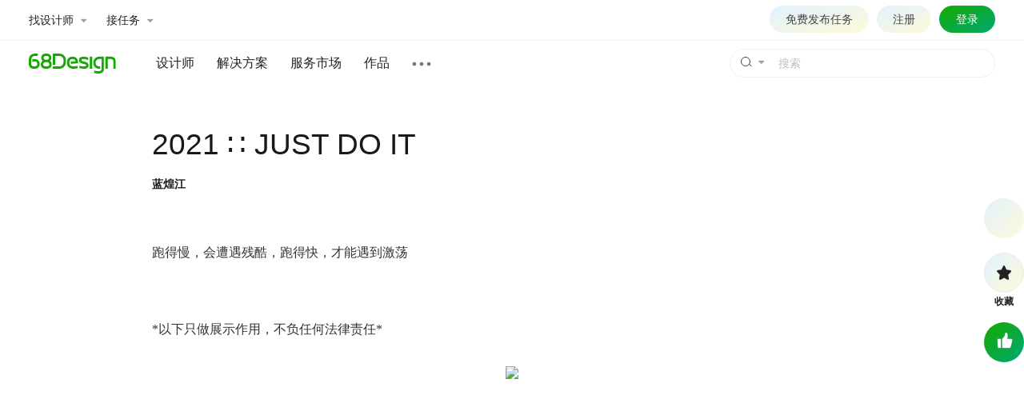

--- FILE ---
content_type: text/html; charset=utf-8
request_url: https://www.68design.net/work/750607
body_size: 11347
content:

<!DOCTYPE html>
<html xmlns="http://www.w3.org/1999/xhtml">
<head>
	<title>2021 ∷ JUST DO IT_蓝煌江_【68Design】</title>
	<meta name="keywords" content="2021 ∷ JUST DO IT" />
	<meta name="description" content="2021 ∷ JUST DO IT" />
	<meta charset="utf-8" />
	<meta http-equiv="content-type" content="text/html; charset=utf-8" />
	<meta http-equiv="X-UA-Compatible" content="IE=edge" />
	<meta name="applicable-device"content="pc" />
	<meta name="viewport" content="width=1200,minimum-scale=1.0,maximum-scale=1.0,user-scalable=no" />
	<meta name="format-detection" content="telephone=no" />
	<meta name="format-detection" content="email=no" />
	<meta content="always" name="referrer" />
	<link href="//res.68design.net/favicon.ico" rel="shortcut icon" type="image/x-icon" />
	<link rel="stylesheet" type="text/css" href="//res.68design.net/css/font-awesome.min.css" />
	<link rel="stylesheet" type="text/css" href="//res.68design.net/css/g.css?20251220" />
	<link rel="stylesheet" type="text/css" href="//res.68design.net/css/public.css?20251220" />
	<link rel="stylesheet" type="text/css" href="//res.68design.net/css/style.css?20251220" />
	<script src="//res.68design.net/js/jquery-1.7.min.js"></script>
	<script src="//res.68design.net/js/jquery.lazyload.js?20251229"></script>
	<script src="//res.68design.net/js/load.min.js?20260104"></script>
	<script src="//res.68design.net/js/global.js?20260108"></script>
	<style>
		.top-name li b { color: #eee !important; }
		.banner-do { clear: both; margin-top: 20px; margin-bottom: 28px; z-index: 100; }
		.banner-do * { box-sizing: border-box; }
		.banner-do > p { width: 1202px; clear: both; margin: 0 auto; font-size: 0; line-height: 0; }
		.banner-do > p img { max-width: 100%; border-radius:3px;}

		.workdetail-top { clear: both; width: 1000px; margin: 50px auto 60px; box-sizing: border-box; line-height: normal; }
		.workdetail-top a { color: inherit; transition: ease .3s; }
		.workdetail-top a:hover { color: #14A900; text-decoration: none; }
		.workdetail-top * { box-sizing: border-box; }
		.workdetail-top .user { font-size: 13px; overflow: hidden; margin-left:50px; }
		.workdetail-top .user .face { float: left; margin-right: 15px; }
		.workdetail-top .user .n { font-size: 37px; color: #191919; margin: 2px 0 20px; }
		.workdetail-top .user .out { color: #555555; }
		.workdetail-top .user .out > * { margin-right: 0.8em; }
		.workdetail-top .user .out .h { color: #191919; font-size:14px;}
		.workdetail-top .user .out a.h:hover { color: #14A900; }

		.workdetail-main { clear: both; width: 900px; margin: 0 auto; box-sizing: border-box; line-height: normal; background: #ffffff; margin-bottom: 60px; border-radius:3px;}
		.workdetail-main a { color: inherit; transition: ease .3s; }
		.workdetail-main a:hover { color: #14A900; text-decoration: none; }
		.workdetail-main * { box-sizing: border-box; }
		.workdetail-main .name { color: #222; font-size: 18px; margin: 10px 0 20px; }
		.workdetail-main .des { color: #333; font-size: 16px; line-height: 2em; /*margin-top: 20px;*/ }
		.workdetail-main .do { color: #222; border-top: 1px solid #eee; font-size: 14px; line-height: 1.8em; padding: 20px 0 0; margin-top: 20px; margin-bottom:60px;}
		.workdetail-main .link { font-size: 14px; margin-top: 20px; padding: 0; }
		.workdetail-main .views { margin-bottom: 60px; background: #fff; }
		.workdetail-main .views .pic { text-align: center; font-size: 0; }
		.workdetail-main .views .pic img { width: auto; max-width: 100%; margin-top: 40px; }
		.workdetail-main .views .pic:first-child img { margin-top: 0; }
		.workdetail-main .views .video { text-align: center; margin-bottom: 40px; }
		.workdetail-main .views .video video { max-width: 100%; max-height: 768px; margin-bottom: 40px; }
		.workdetail-main .views .video iframe { max-width: 100%; max-height: 768px; min-width: 800px; min-height: 600px; }

		.workdetail-main .qr { margin: 30px 0; text-align: center; line-height: 2em; }
		.workdetail-main .like { text-align: center; margin: 25px 0; }
		.workdetail-main .like a { position: relative; display: inline-block; width: 75px; height: 75px; line-height: 70px; background: linear-gradient(to bottom right,#14a900,#00a974); border-radius: 50%; }
		.workdetail-main .like a.ban { background: #bbbbbb !important; }
		.workdetail-main .like a:hover { background: linear-gradient(to bottom right,#129B00,#00a974); }
		.workdetail-main .like a img { vertical-align: middle; }
		.workdetail-main .like .popnum { position: absolute; opacity: 0; visibility: hidden; top: -20px; left: 50%; margin-left: -10px; display: inline-block; width: 20px; height: 20px; line-height: 20px; font-size: 14px; color: #14A900; font-weight: bold; transition: ease .3s; }
		.workdetail-main .like .popnum.show { opacity: 1; visibility: visible; }
		.workdetail-main .out { color: #666; font-size: 12px; text-align: center; margin-bottom: 25px; }
		.workdetail-main .out p { margin-bottom: 10px; }
		.workdetail-main .out p:nth-child(2) { color: #888; font-size: 14px; }
		.workdetail-main .out p:nth-child(2) em { margin-right: 20px; }
		.workdetail-main .out p:nth-child(2) em:last-child { margin-right: 0; }
		.workdetail-main .out p:nth-child(2) em img { vertical-align: middle; margin-top: -2px; }
		.workdetail-main .out p:nth-child(3) { color: #bbb; }
		.workdetail-main .out .report { cursor: pointer; margin-right: 10px; }
		.workdetail-main .out .report:before { content: ''; background: url(//res.68design.net/img/ico-jb.svg) center center no-repeat; background-size: 100%; display: inline-block; width: 14px; height: 14px; vertical-align: text-bottom; }
		.workdetail-main .out .state { position: relative; cursor: pointer; margin-left: 10px; color: inherit; }
		.workdetail-main .out .state:before { content: ''; background: url(//res.68design.net/img/ico-sm.svg) center center no-repeat; background-size: 100%; display: inline-block; width: 17px; height: 14px; vertical-align: text-bottom; }
		.workdetail-main .out .state > p { opacity: 0; visibility: hidden; position: absolute; bottom: 100%; margin-left: -15px; width: 285px; border: 1px solid #0001; padding: 15px; color: #222; line-height: 2em; text-align: left; border-radius: 10px; box-shadow: 0 0 15px rgba(0,0,0,.1); transition: ease .3s; }
		.workdetail-main .out .state:hover > p { opacity: 1; visibility: visible; }

		.workdetail-ext { clear: both; width: 1200px; margin: 0 auto; box-sizing: border-box; line-height: normal; }
		.workdetail-ext:after { content: ''; display: block; clear: both; margin-bottom: 50px; }
		.workdetail-ext a { color: inherit; transition: ease .3s; }
		.workdetail-ext a:hover { color: #14A900; text-decoration: none; }
		.workdetail-ext * { box-sizing: border-box; }

		.workdetail-ext .more { margin-top: 20px; }
		.workdetail-ext .more .donewprject { height: 190px; border: 1px solid #ffffff; text-align: center; line-height: 1.8em !important; margin-top: 30px; border-radius: 10px; background: linear-gradient(to bottom right, #E0F2FF, #FFF9D9); }
		.workdetail-ext .more .donewprject .l1 { color: #222222; font-size: 34px; margin-top: 40px; }
		.workdetail-ext .more .donewprject .l2 { color: #666666; font-size: 15px; margin-top: 14px; }
		.workdetail-ext .more .donewprject .b { display: inline-block; background: linear-gradient(to bottom right,#14a900,#00a974); height: 38px; line-height: 38px; margin-top: 20px; padding: 0 25px; font-size: 15px; color: #fff; border-radius: 30px; transition: ease .3s; }
		.workdetail-ext .more .donewprject .b:hover { background: linear-gradient(to bottom right,#129B00,#00a974); }

		.workdetail-ext .more .works { clear: both; margin-top: 30px; }
		.workdetail-ext .more .works .toper { clear: both; margin-bottom: 20px; font-size: 14px; font-weight:bold; }
		.workdetail-ext .more .works .toper .right { float: right; }
		.workdetail-ext .more .works .offset { clear: both; margin-left: -25px; margin-bottom: -30px; }
		.workdetail-ext .more .works .offset .list { width: 100%; display: inline-block; }
		.workdetail-ext .more .works .offset .list > li { float: left; width: 20%; padding-left: 25px; margin-bottom: 40px; }
		.workdetail-ext .more .works .offset .list > li:nth-child(5n+1) { clear: both; }
		.workdetail-ext .more .works .offset .list > li .box { display: block; width: 220px; background: #fff; font-size: 14px; border-radius: 3px; overflow: hidden; transition: ease .3s; }
		.workdetail-ext .more .works .offset .list > li .box .pic { position: relative; line-height: 145px; text-align: center; font-size: 0; margin-bottom: 10px; overflow: hidden; }
		.workdetail-ext .more .works .offset .list > li .box .pic img { max-width: 220px; max-height: 145px; display: inline-block; vertical-align: middle; border-radius: 5px; }
		.workdetail-ext .more .works .offset .list > li .box .name { padding: 0 10px; color: #444444; margin-bottom: 15px; display: block; white-space: nowrap; overflow: hidden; text-overflow: ellipsis; }
		.workdetail-ext .more .works .offset .list > li .box .un { padding: 0 10px; color: #666666; margin-bottom: 15px; display: block; white-space: nowrap; overflow: hidden; text-overflow: ellipsis; }
		.workdetail-ext .more .works .offset .list > li .box .c { padding: 0 10px; color: #999999; font-size: 12px; margin-bottom: 15px; }
		.workdetail-ext .more .works .offset .list > li .box .b { padding: 0 7px; line-height: 30px; border-top: 1px solid #f1f1f1; color: #999; font-size: 12px; font-weight: normal; }
		.workdetail-ext .more .works .offset .list > li .box .b .zan { display: inline-block; width: 55px; padding-left: 20px; background: url(//res.68design.net/do/img/ico-w-zan.svg) no-repeat left center; background-size: 18px; color: #999; }
		.workdetail-ext .more .works .offset .list > li .box .b .click { display: inline-block; width: 72px; padding-left: 22px; background: url(//res.68design.net/do/img/ico-w-click.svg) no-repeat left center; background-size: 18px; color: #999; }
		.workdetail-ext .more .works .offset .list > li .box .b .time { display: inline-block; padding-left: 18px; background: url(//res.68design.net/do/img/ico-w-time.svg) no-repeat left center; background-size: 14px; color: #999; }
		.workdetail-ext .more .works .offset .list > li .box:hover { box-shadow: 0 0 15px rgba(0,0,0,.05); transform: translateY(-2px); }


		.workdetail-tool { clear: both; position: relative; font-size: 12px; width: 1200px; margin: 0 auto; }
		.workdetail-tool a { color: inherit; transition: ease .3s; }
		/*.workdetail-tool a:hover { color: #14A900; text-decoration: none; }*/
		.workdetail-tool * { box-sizing: border-box; }
		.workdetail-tool .offset { position: absolute; right: -16px; }
		.workdetail-tool .offset .tools { position: fixed; top: 248px; color: #222; }
		.workdetail-tool .offset .tools > li { position: relative; margin-bottom: 18px; }
		.workdetail-tool .offset .tools > li a { position: relative; display: block; text-align: center; font-weight: bold; }
		.workdetail-tool .offset .tools > li .ico { width: 50px; height: 50px; line-height: 46px; background:linear-gradient(to bottom right, #E0F2FF, #FFF9D9); border: 1px solid #e9e9e9; border-radius: 50%; margin-bottom: 3px; transition: ease .3s; overflow: hidden; }
		.workdetail-tool .offset .tools > li a:hover .ico { background: linear-gradient(to bottom right, #D5EBF7, #FFF9D9); }
		.workdetail-tool .offset .tools > li .ico img { max-width: 100%; max-height: 100%; vertical-align: middle; }
		.workdetail-tool .offset .tools > li a.ban { color: #999; }
		.workdetail-tool .offset .tools > li .face .ico { border: 0; }
		.workdetail-tool .offset .tools > li .foc { visibility: hidden; opacity: 0; position: absolute; display: inline-block; height: 30px; line-height: 30px; top: 12px; right: calc(100% + 15px); padding: 0 8px; color: #fff; background: #14A900; border-radius: 3px; font-size: 12px; white-space: nowrap; font-weight: normal; }
		.workdetail-tool .offset .tools > li .foc:after { position: absolute; content: ''; display: inline-block; width: 8px; height: 8px; background: #14A900; right: -3px; top: 7px; transform: rotate(45deg); }
		.workdetail-tool .offset .tools > li .foc:not(.ban):hover { background: #3C8224; }
		.workdetail-tool .offset .tools > li .foc:not(.ban):hover:after { background: #3C8224; }
		.workdetail-tool .offset .tools > li .foc.ban { background-color: #999; color: #fff; }
		.workdetail-tool .offset .tools > li .foc.ban:after { background-color: #999; }
		.workdetail-tool .offset .tools > li:hover .foc { visibility: visible; opacity: 1; right: calc(100% + 5px); }
		.workdetail-tool .offset .tools > li .fav.ban .ico { background: #eee; border: 0; }
		.workdetail-tool .offset .tools > li .like .ico { background: linear-gradient(to bottom right,#14a900,#00a974); border: 0; }
		.workdetail-tool .offset .tools > li .like:hover .ico { background: linear-gradient(to bottom right,#129B00,#00a974); }
		.workdetail-tool .offset .tools > li .like.ban .ico { background: #bbbbbb; }
		.workdetail-tool .offset .tools > li .like .ico img { width: 24px; height: 24px; margin-top: -2px; }
		.workdetail-tool .offset .tools > li .like .popnum { position: absolute; opacity: 0; visibility: hidden; top: -20px; left: 50%; margin-left: -10px; display: inline-block; width: 20px; height: 20px; line-height: 20px; color: #14A900; font-weight: bold; transition: ease .3s; }
		.workdetail-tool .offset .tools > li .like .popnum.show { opacity: 1; visibility: visible; }

		@media (max-width: 1324px) {
			.workdetail-tool { position: static; }
			.workdetail-tool .offset { position: static; }
			.workdetail-tool .offset .tools { position: fixed; right: 0; }
		}

		.bottom-tool { clear: both; position: relative; font-size: 12px; width: 1200px; margin: 0 auto; }
		.bottom-tool a { color: inherit; transition: ease .3s; }
		.bottom-tool * { box-sizing: border-box; }
		.bottom-tool .offset { position: absolute; right: -15px; }
		.bottom-tool .offset .tools { display: none; position: fixed; bottom: 100px; color: #999; }
		.bottom-tool .offset .tools > li { position: relative; margin-top: 20px; }
		.bottom-tool .offset .tools > li a { position: relative; display: block; text-align: center; font-weight: bold; }
		.bottom-tool .offset .tools > li .ico { width: 44px; height: 44px; line-height: 40px; background: #fff; border: 1px solid #e9e9e9; border-radius: 50%; margin-bottom: 5px; transition: ease .3s; overflow: hidden; }
		.bottom-tool .offset .tools > li a:hover .ico { background: #f1f1f1; }
		.bottom-tool .offset .tools > li .ico img { max-width: 100%; max-height: 100%; vertical-align: middle; }
		
		@media (max-width: 1324px) {
			.bottom-tool { position: static; }
			.bottom-tool .offset { position: static; }
			.bottom-tool .offset .tools { position: fixed; right: 0; }
		}


		.-imgsview- > .-suffix { position: absolute; left: 0; top: 0; right: 0; bottom: 0; background: rgba(0,0,0,.9); }
		.-imgsview- > .-suffix table { width: 100%; height: 100%; }
		.-imgsview- > .-suffix table td { text-align: center; vertical-align: middle; }
		.-imgsview- > .-suffix table td > div { display: inline-block; }
		.-imgsview- > .-suffix table td > div .t { font-size: 16px; color: #fff; margin-bottom: 20px; }
		.-imgsview- > .-suffix table td > div .t a { color: #fff; font-weight: bold; margin-right: 10px; }
		.-imgsview- > .-suffix table td > div .list { display: inline-block; text-align: initial; }
		.-imgsview- > .-suffix table td > div .list li { float: left; margin: 0 7px; }
		.-imgsview- > .-suffix table td > div .list li .box { display: block; width: 220px; background: #fff; font-size: 14px; border-radius: 3px; overflow: hidden; transition: ease .3s; }
		.-imgsview- > .-suffix table td > div .list li .box .pic { position: relative; line-height: 145px; text-align: center; font-size: 0; margin-bottom: 10px; overflow: hidden; }
		.-imgsview- > .-suffix table td > div .list li .box .pic img { max-width: 220px; max-height: 145px; display: inline-block; vertical-align: middle; }
		.-imgsview- > .-suffix table td > div .list li .box .name { padding: 0 10px; color: #777; margin-bottom: 20px; display: block; white-space: nowrap; overflow: hidden; text-overflow: ellipsis; }
		.-imgsview- > .-suffix table td > div .list li .box .un { padding: 0 10px; color: #666666; margin-bottom: 15px; display: block; white-space: nowrap; overflow: hidden; text-overflow: ellipsis; }
		.-imgsview- > .-suffix table td > div .list li .box .c { padding: 0 10px; color: #999999; font-size: 12px; margin-bottom: 15px; }
		.-imgsview- > .-suffix table td > div .list li .box .b { padding: 0 7px; line-height: 30px; border-top: 1px solid #E7E7E7; color: #999; font-size: 12px; font-weight: normal; }
		.-imgsview- > .-suffix table td > div .list li .box .b .zan { display: inline-block; width: 55px; padding-left: 20px; background: url(//res.68design.net/do/img/ico-w-zan.svg) no-repeat left center; background-size: 18px; color: #999; }
		.-imgsview- > .-suffix table td > div .list li .box .b .click { display: inline-block; width: 72px; padding-left: 22px; background: url(//res.68design.net/do/img/ico-w-click.svg) no-repeat left center; background-size: 18px; color: #999; }
		.-imgsview- > .-suffix table td > div .list li .box .b .time { display: inline-block; padding-left: 18px; background: url(//res.68design.net/do/img/ico-w-time.svg) no-repeat left center; background-size: 14px; color: #999; }
		.-imgsview- > .-suffix table td > div .list li .box:hover { box-shadow: 0 0 15px rgba(0,0,0,.05); transform: translateY(-2px); }
		.-imgsview- ._bar { position: absolute; z-index: 1; bottom: 30px; right: 10px; text-align: center; }
		.-imgsview- ._bar .ico { display: inline-block; position: relative; width: 44px; height: 44px; background: linear-gradient(to bottom right,#14a900,#00a974); line-height: 42px; border-radius: 50%; margin-top: 20px; transition: ease .3s; color:#fff; font-weight:bold;}
		.-imgsview- ._bar .ico.ban { background: #5E6D55; }
		.-imgsview- ._bar .ico img { max-width: 100%; max-height: 100%; vertical-align: middle; }
		.-imgsview- ._bar .ico.like .popnum { position: absolute; opacity: 0; visibility: hidden; top: -20px; left: 50%; margin-left: -10px; display: inline-block; width: 20px; height: 20px; line-height: 20px; color: #14A900; font-weight: bold; transition: ease .3s; }
		.-imgsview- ._bar .ico.like .popnum.show { opacity: 1; visibility: visible; }

	</style>
	<script>
		var _p = 0;
		$(function () {
			$('.workdetail-main>.views>.pic>a').click(function () {
				var suffix;
				if ($('.workdetail-ext .more .works:first').length) {
					suffix = $('<table><tr><td><div></div></td></tr></table>');
					var wm = $('.workdetail-ext .more .works:first');
					$('<p class="t"></p>').html(wm.find('.toper').html()).appendTo(suffix.find('div'));
					wm.find('ul.list').clone().appendTo(suffix.find('div')).find('img.-lazyimg-:not(.-show-)').each(function () { $(this).removeClass('-lazyimg-').attr('src', $(this).attr('data-src')).removeAttr('data-src'); });
				}
				var v = _68.imgsview({ imgs: $('.workdetail-main>.views>.pic img'), idx: $('.workdetail-main>.views>.pic').index($(this).parent()), suffix: suffix });
				v.on('display', function () { var i = parseInt(v.attr('idx')); if (i >= 0 && i < $('.workdetail-main>.views>.pic img').length) $.json('/do?work.click', { wid: '750607' }); else if (i >= $('.workdetail-main>.views>.pic img').length) v.find('.-suffix td >div').hide().fadeIn(200); });
				var b = $('<p class="_bar"><a href="#" class="ico like" voteassent="3,750607"><img src="//res.68design.net/img/dz-icon.png" style="width:18px;height:18px;margin-top:-2px;" /><em class="popnum"></em></a></p>');
				b.find('a:not(.like)').click(function () { return false; });
				if ($('a[voteassent]:last').is('.ban')) b.find('.like').addClass('ban');
				b.appendTo(v);
				return false;
			}).find('img').lazyload({ placeholder: "//res.68design.net/img/loading_170_100.gif", effect: "fadeIn" }).load(function () { $(window).resize(); });

			$('a[workdown]').click(function () {
				$.json('/do?work.down', { wid: '750607' }, function (r) {
					if (r.status == 1) window.open('/work/750607.down');
					else if (r.msg) { alert(r.msg); if (r.msg.indexOf('点评') >= 0) _68.scroll($('.workdetail-ext .follow').position().top - 20, function () { $('.workdetail-ext .follow textarea').select(); }) }
				}, { async: false });
				return false;
			});
			$('a[voteassent]').on('click', function () {
				var _t = $(this);
				if (_t.is('.ban')) return false;
				$.json('/do?vote.assent', { t: $(this).attr('voteassent') }, function (r) {
					if (r.status == 1) { _t.find('.popnum').text('+1').addClass('show'); window.setTimeout(function () { _t.find('.popnum').removeClass('show'); }, 1000); }
					$('a[voteassent]').addClass('ban');
				});
				return false;
			});

			(function () {
				var rt = $('.workdetail-tool .tools'), we = $('.workdetail-ext'), bt = $('.bottom-tool .tools');
				bt.find('a.gotop').click(function () { $('html,body').animate({ scrollTop: 0 }, 300); return false; });
				$(window).on('scroll resize', function () {
					($(window).scrollTop() > we.position().top - parseInt(rt.css('top')) - rt.height()) ? (rt.fadeOut(200), bt.fadeIn(200)) : (rt.fadeIn(200), bt.fadeOut(200));
				}).scroll();
				$('.workdetail-tool .tools .cmt').click(function () {
					var ft = $('.workdetail-ext .follow textarea');
					$(window).scrollTop(ft.offset().top - 60), ft.focus();
				});
			})();
		});
	</script>
</head>
<body>
	
<div class="header21 fixed">
	<div class="-top">
		<div class="-cw">
			<ul class="quick">
				<li><a class="bar" bar="worker">找设计师 <i class="fa fa-caret-down"></i></a></li>
				<li><a class="bar" bar="job">接任务 <i class="fa fa-caret-down"></i></a></li>
			</ul>
			<div class="right">
				<script src="/headeruser?v=dept"></script>
				<a href="/do/projectnew" target="_blank" class="project" style="border:1px solid transparent;">免费发布任务</a>
			</div>
		</div>
		<div class="outbar worker" bar="worker">
			<div class="-cw">
				<ul class="menu">
					<li>
						<a class="box on" menu="m1">
							<p class="t">发布任务</p>
						</a>
					</li>
					<li>
						<a class="box" menu="m2">
							<p class="t">服务市场</p>
						</a>
					</li>
					<li>
						<a class="box" menu="m3">
							<p class="t">人才库</p>
						</a>
					</li>
				</ul>
				<div class="body" style="height:300px">
					<div class="panel on" menu="m1">
						<div class="cl" style="width:220px;margin-right:170px;">
							<p class="tl g_f16">获取设计师及报价</p>
							<p class="g_h15 g_c6">先发布任务征集设计师，再从中选择，找人成功率更高。</p>
							<br />
							<p><a href="/do/projectnew" class="hot" target="_blank">免费发布</a></p>
						</div>
						<div class="block g_f14" style="padding-top:18px;line-height:2.5em;">
							<p class="g_c8 g_f14">按分类找设计师</p>
							<p><a href="/do/worker/?c=1&ce=&r=&m=&tc=&ec=&l=&s=&e=" target="_blank">品牌设计</a></p>
							<p><a href="/do/worker/?c=2&ce=&r=&m=&tc=&ec=&l=&s=&e=" target="_blank">电商设计</a></p>
							<p><a href="/do/worker/?c=4&ce=&r=&m=&tc=&ec=&l=&s=&e=" target="_blank">网站设计</a></p>
							<p><a href="/do/worker/?c=3&ce=&r=&m=&tc=&ec=&l=&s=&e=" target="_blank">UI设计</a></p>
							<p><a href="/do/worker/?c=8&ce=&r=&m=&tc=&ec=&l=&s=&e=" target="_blank">室内设计</a></p>
							<p><a href="/do/worker/?c=9&ce=&r=&m=&tc=&ec=&l=&s=&e=" target="_blank">工业设计</a></p>
							<p><a href="/do/worker/?c=5&ce=&r=&m=&tc=&ec=&l=&s=&e=" target="_blank">插画</a></p>
						</div>
					</div>
					<div class="panel" menu="m2">
						<div class="cl" style="width:220px;margin-right:170px;">
							<p class="tl g_f16">精准选择服务</p>
							<p class="g_h15 g_c6">100+专业细分设计服务，明确的服务内容及价格</p>
							<br />
							<p><a href="/pack/" class="hot" target="_blank">查看更多</a></p>
						</div>
						<div class="block g_f14" style="padding-top:18px;line-height:2.5em;">
							<p class="g_c8 g_f14">热门服务</p>
							<p><a href="/pack/45/" target="_blank">LOGO设计</a></p>
							<p><a href="/pack/41/" target="_blank">包装设计</a></p>
							<p><a href="/pack/22/" target="_blank">详情页设计</a></p>
							<p><a href="/pack/11/" target="_blank">企业官网</a></p>
							<p><a href="/pack/31/" target="_blank">APP设计</a></p>
						</div>
					</div>
					<div class="panel" menu="m3">
						<div class="cl" style="width:220px;margin-right:170px;">
							<p class="tl g_f16">专业设计人才库开放</p>
							<p class="g_h15 g_c6">按行业筛选人才，可根据擅长、作品、评价等综合信息，全面比较后选择</p>
							<br />
							<p><a href="/do/worker/" class="hot" target="_blank">立即查看</a></p>
						</div>
						<div class="block g_f14" style="padding-top:18px;line-height:2.5em;">
							<p class="g_c8 g_f14">按分类找设计师</p>
							<p><a href="/do/worker/?c=1&ce=&r=&m=&tc=&ec=&l=&s=&e=" target="_blank">品牌设计</a></p>
							<p><a href="/do/worker/?c=2&ce=&r=&m=&tc=&ec=&l=&s=&e=" target="_blank">电商设计</a></p>
							<p><a href="/do/worker/?c=4&ce=&r=&m=&tc=&ec=&l=&s=&e=" target="_blank">网站设计</a></p>
							<p><a href="/do/worker/?c=3&ce=&r=&m=&tc=&ec=&l=&s=&e=" target="_blank">UI设计</a></p>
							<p><a href="/do/worker/?c=8&ce=&r=&m=&tc=&ec=&l=&s=&e=" target="_blank">室内设计</a></p>
							<p><a href="/do/worker/?c=9&ce=&r=&m=&tc=&ec=&l=&s=&e=" target="_blank">工业设计</a></p>
							<p><a href="/do/worker/?c=5&ce=&r=&m=&tc=&ec=&l=&s=&e=" target="_blank">插画</a></p>
						</div>
					</div>
				</div>
			</div>
		</div>
		<div class="outbar -job" bar="job">
			<div class="-cw">
				<ul class="menu">
					<li>
						<a href="/do/project/" class="box" target="_blank">
							<p class="t on">报名任务</p>
							<p class="g_h15">根据自身擅长报名，由雇主选择沟通。</p>
						</a>
					</li>
					<li>
					<a href="/my/#work/new" class="box" target="_blank">
						<p class="t">上传作品</p>
						<p class="g_h15">雇主下单的首要参考，储备作品即是储备订单机会。</p>
						</a>
					</li>
					<li>
						<a href="/my/#acc/personlevelopen" class="box" target="_blank">
							<p class="t g_cg">设计师认证</p>
							<p class="g_h15">雇主筛选服务方的重要条件及能力参考。</p>
						</a>
					</li>
					
					<li>
						<a href="/my/#do/packlist" class="box" target="_blank">
							<p class="t">出售服务</p>
							<p class="g_h15">标准化服务内容，明确报价。</p>
						</a>
					</li>
					<li>
						<a href="/do/workerway" class="box" target="_blank">
							<p class="t g_cg">接单VIP会员</b></p>
							<p class="g_h15">提升接单排名、获得更多订单机会和VIP服务。</p>
						</a>
					</li>
				</ul>
			</div>
		</div>
	</div>
	<div class="-nav">
		<div class="-cw">
			<a href="/" class="-logo"><img src="//res.68design.net/img/logo.svg" height="25" alt="68Design.net" /></a>
			<form class="search" autocomplete="off" target="search" onsubmit="return false;">
				<input type="text" name="k" maxlength="30" class="-txt" placeholder="搜索" />
				<button type="submit" class="-btn" style="line-height:0;"><em><i></i></em></button>
				<a class="-arr"><i class="fa fa-caret-down"></i></a>
				<ul class="-combox">
					<li>
						<a class="-citem" action="/work/">
							<p class="-t"><b>作品</b></p>
							<p class="-d">搜索作品案例</p>
						</a>
					</li>
					<li>
						<a class="-citem" action="/do/searchworker">
							<p class="-t"><b>设计师</b></p>
							<p class="-d">根据需要的设计服务搜索人选</p>
						</a>
					</li>
					<li>
						<a class="-citem" action="/do/searchprice">
							<p class="-t"><b>报价</b></p>
							<p class="-d">搜索设计服务报价</p>
						</a>
					</li>
				</ul>
				<p class="-tip"><em></em></p>
			</form>
			<ul class="menu">
				<li><a href="/do/worker/" target="_blank">设计师</a></li>
				<li class="drape">
					<a class="new">解决方案</a>
					<div class="-box">
						<div class="-cw">
							<ul class="-menu">
								<li class="h1">解决方案</li>
								<li><a class="on" for="time" href="/solution">包月\年度</a></li>
								<li><a for="bid" href="/plan/1">方案竞标</a></li>
								<li><a for="tuandui" href="/solution#tuandui">团队组建</a></li>
							</ul>
							<div class="-block" style="height:300px;">
							<div class="cells on" for="time">
									<ul>
										<li>设计师包月</li>
										<li><a href="/solution#baoyue" target="_blank">包月服务</a></li>
									</ul>
									<ul>
										<li>年度服务</li>
										<li><a href="/solution#niandu" target="_blank">年度设计外包</a></li>
									</ul>
								</div>
								<div class="cells" for="bid">
									<ul>
										<li>品牌设计</li>
										<li><a href="/plan/1" target="_blank">LOGO设计</a></li>
										<li><a href="/plan/1" target="_blank">包装设计</a></li>
										<li><a href="/plan/1" target="_blank">VI设计</a></li>
										<li><a href="/plan/1" target="_blank">画册设计</a></li>
										<li><a href="/plan/1" target="_blank">海报设计</a></li>
										<li><a href="/plan/1" target="_blank">宣传单设计</a></li>
									</ul>
									<ul>
										<li>网站设计</li>
										<li><a href="/plan/4" target="_blank">首页设计</a></li>
										<li><a href="/plan/4" target="_blank">企业官网设计</a></li>
									</ul>
									<ul>
										<li>电商设计</li>
										<li><a href="/plan/2" target="_blank">详情页设计</a></li>
										<li><a href="/plan/2" target="_blank">亚马逊图片设计</a></li>
									</ul>
									<ul>
										<li>UI设计</li>
										<li><a href="/plan/3" target="_blank">移动端UI首页</a></li>
										<li><a href="/plan/3" target="_blank">全套设计</a></li>
										<li><a href="/plan/3" target="_blank">可视化大屏</a></li>
										<li><a href="/plan/3" target="_blank">软件界面</a></li>
									</ul>
								</div>								
								<div class="cells" for="tuandui">
									<ul>
										<li>多人同时工作</li>
										<li><a href="/solution#tuandui" target="_blank">团队组建</a></li>
									</ul>
								</div>
							</div>
						</div>
					</div>
				</li>
				<li><a href="/pack/" target="_blank">服务市场</a></li>
				
				<li><a href="/work/" target="_blank">作品</a></li>
				<li class="drop">
					<a class="more"></a>
					<div class="-box" style="width:230px;">
						<table>
							<tr>
								<th colspan="3" style="padding-top:15px;">内容</th>
							</tr>
							<tr>
							    <td><a href="/do/project/" target="_blank">任务</a></td>								
								<td><a href="/do/" target="_blank">设计部</a></td>
								<td></td>
							</tr>
							<tr>
								<th colspan="3">工具</th>
							</tr>
							<tr>
								<td><a href="/hao/" target="_blank">导航</a></td>
								<td><a href="/cool/" target="_blank">酷站</a></td>
								<td></td>
							</tr>
							<tr>
								<th colspan="3" style="padding-top:15px;">其它</th>
							</tr>
							<tr>
							   <td><a href="/interview" target="_blank">专访</a></td>
							    <td><a href="/pinpai/" target="_blank">企业</a></td>
								<td><a href="/active" target="_blank">十佳</a></td>
							</tr>
						</table>
					</div>
				</li>
			</ul>
		</div>
	</div>
	<script>
		(function () {
			var h = $('body>.header21'); h.find('.-top .right .user .drop').length ? h.find('.-top .right .project').css('display', 'inline-block') : 0;
			//fixed
			var stl = $(window).scrollTop();
			$('body').css('padding-top', parseInt($('body').css('padding-top')) + h.outerHeight(true)),
			$(window).on('scroll resize', function () { if (h.hasClass('-hang')) return stl = 0, false; var wst = $(window).scrollTop(), stc = wst - stl; h.css('left', -$(window).scrollLeft()), ($(window).scrollTop() > 0 ? h.addClass('shadow') : h.removeClass('shadow')), ((stc > 80 && h.addClass('small') && (stl = wst)) || (stc < -80 && h.removeClass('small') && (stl = wst))); });
			//end

			//top
			var
				ob = h.find('>.-top>.outbar').on('mouseleave', function () { qb.removeClass('hover'), $(this).stop().slideUp(100); }),
				qb = h.find('>.-top .quick [bar]')
					.on('mouseenter', function () {
						qb.removeClass('hover'), ob.stop().slideUp(100).filter('[bar=' + $(this).addClass('hover').attr('bar') + ']').stop().height('auto').css('z-index', '10').slideDown(300);
					})
					.on('mouseleave', function (e) {
						if (e.relatedTarget && (e.relatedTarget == $(this).parent()[0] || $(e.relatedTarget).is('body>.header21>.-top>.outbar[bar=' + $(this).attr('bar') + ']') || $(e.relatedTarget).parents('body>.header21>.-top>.outbar[bar=' + $(this).attr('bar') + ']').length)) return;
						qb.removeClass('hover'), ob.stop().css('z-index', '0').slideUp(100);
					})
			;
			ob.find('.menu [menu]').on('mouseenter', function () {
				var b = $(this).parents('body>.header21>.-top>.outbar');
				b.find('.menu [menu]').removeClass('on'), $(this).addClass('on');
				b.find('.body [menu]').removeClass('on').filter('[menu=' + $(this).attr('menu') + ']').addClass('on');
			});
			//end

			//search
			var sf = h.find('form.search'), uc = false;
			$(sf.submit(function (e, ph) {
				if (ph) $(sf[0].k).attr('placeholder', ph);
				sf[0].k.value = $.trim(sf[0].k.value);
				var tip = sf.find('.-tip').removeClass('-show');
				if (!sf[0].k.value) return uc = true, $(sf[0].k).trigger('focus'), false;
				else if (sf[0].k.value.length < 2) return uc = true, $(sf[0].k).trigger('focus'), tip.addClass('-show').find('>em').text('不能少于2个字符'), _68.delay(2000, function () { tip.removeClass('-show'); }), false;
				if (/[~!@#$%^&*=()+|?&/.<>:\\]/.test(sf[0].k.value)) return uc = true, $(sf[0].k).trigger('focus'), tip.addClass('-show').find('>em').text('不能包含特殊字符'), _68.delay(2000, function () { tip.removeClass('-show'); }), false;
				sf.attr('action', (sf.find('.-combox .-citem.on').length ? sf.find('.-combox .-citem.on') : sf.find('.-combox .-citem')).attr('action'));
				return sf[0].submit(), false;
			})[0].k).on('focus click', function (e) { sf.addClass('-out'), !uc && sf.addClass('-expand'), uc = false; }).blur(function () { sf.removeClass('-out').removeClass('-expand'); }),
			sf.find('.-combox .-citem').click(function () { return sf.find('.-combox .-citem').removeClass('on'), sf.trigger('submit', $(this).addClass('on').find('.-d').text()), false; });
			//end

			//nav
			var
				ndrape = h.find('.-nav .menu .drape'), ndrapem = ndrape.find('.-menu a[for]').on('mouseenter', function () {
					ndrapem.removeClass('on'), $(this).addClass('on'), ndrape.find('.-block [for]').removeClass('on').filter('[for=' + $(this).attr('for') + ']').addClass('on');
				})
			;
			//end
		})();
	</script>
</div>

	<div class="workdetail-top">
		<div class="user">
			<p class="n">2021 ∷ JUST DO IT </p>
			<p class="out">
				<a href="/u/301704/" class="h" target="_blank"><b>蓝煌江</b></a>
				<em></em>
			</p>
		</div>
	</div>

	<div class="workdetail-main">
		<div style=" margin-bottom:30px;">
			
			<pre class="des">跑得慢，会遭遇残酷，跑得快，才能遇到激荡


*以下只做展示作用，不负任何法律责任*</pre>
		</div>
		<div class="views">
			<p class="pic"><a href="#"><img src="https://cdn.68design.net/work/pic/202101/pr3lajq1zgc4nybs2m1b.jpg" org="https://cdn.68design.net/work/pic/202101/pr3lajq1zgc4nybs2m1b.jpg" /></a></p>
			<p class="pic"><a href="#"><img data-src="https://cdn.68design.net/work/pic/202101/pr3lajq1zgc4nybs2m1b1.jpg" org="https://cdn.68design.net/work/pic/202101/pr3lajq1zgc4nybs2m1b1.jpg" /></a></p>
			<p class="pic"><a href="#"><img data-src="https://cdn.68design.net/work/pic/202101/pr3lajq1zgc4nybs2m1b2.jpg" org="https://cdn.68design.net/work/pic/202101/pr3lajq1zgc4nybs2m1b2.jpg" /></a></p>
			<p class="pic"><a href="#"><img data-src="https://cdn.68design.net/work/pic/202101/6r712a029rmerncw0lro.jpg" org="https://cdn.68design.net/work/pic/202101/6r712a029rmerncw0lro.jpg" /></a></p>
			<p class="pic"><a href="#"><img data-src="https://cdn.68design.net/work/pic/202101/6r712a029rmerncw0lro1.jpg" org="https://cdn.68design.net/work/pic/202101/6r712a029rmerncw0lro1.jpg" /></a></p>
			<p class="pic"><a href="#"><img data-src="https://cdn.68design.net/work/pic/202101/6r712a029rmerncw0lro2.jpg" org="https://cdn.68design.net/work/pic/202101/6r712a029rmerncw0lro2.jpg" /></a></p>
			<p class="pic"><a href="#"><img data-src="https://cdn.68design.net/work/pic/202101/0y916puiuidrwpmxx4xv.jpg" org="https://cdn.68design.net/work/pic/202101/0y916puiuidrwpmxx4xv.jpg" /></a></p>
			<p class="pic"><a href="#"><img data-src="https://cdn.68design.net/work/pic/202101/0y916puiuidrwpmxx4xv1.jpg" org="https://cdn.68design.net/work/pic/202101/0y916puiuidrwpmxx4xv1.jpg" /></a></p>
			<p class="pic"><a href="#"><img data-src="https://cdn.68design.net/work/pic/202101/0y916puiuidrwpmxx4xv2.jpg" org="https://cdn.68design.net/work/pic/202101/0y916puiuidrwpmxx4xv2.jpg" /></a></p>
			<p class="pic"><a href="#"><img data-src="https://cdn.68design.net/work/pic/202101/0y916puiuidrwpmxx4xv3.jpg" org="https://cdn.68design.net/work/pic/202101/0y916puiuidrwpmxx4xv3.jpg" /></a></p>
			<p class="pic"><a href="#"><img data-src="https://cdn.68design.net/work/pic/202101/krmd4p7f91sorck7tlxz.jpg" org="https://cdn.68design.net/work/pic/202101/krmd4p7f91sorck7tlxz.jpg" /></a></p>
			<p class="pic"><a href="#"><img data-src="https://cdn.68design.net/work/pic/202101/krmd4p7f91sorck7tlxz1.jpg" org="https://cdn.68design.net/work/pic/202101/krmd4p7f91sorck7tlxz1.jpg" /></a></p>
			<p class="pic"><a href="#"><img data-src="https://cdn.68design.net/work/pic/202101/krmd4p7f91sorck7tlxz2.jpg" org="https://cdn.68design.net/work/pic/202101/krmd4p7f91sorck7tlxz2.jpg" /></a></p>
			<p class="pic"><a href="#"><img data-src="https://cdn.68design.net/work/pic/202101/watoul6kkm3uecvdl1lw.jpg" org="https://cdn.68design.net/work/pic/202101/watoul6kkm3uecvdl1lw.jpg" /></a></p>
			<p class="pic"><a href="#"><img data-src="https://cdn.68design.net/work/pic/202101/watoul6kkm3uecvdl1lw1.jpg" org="https://cdn.68design.net/work/pic/202101/watoul6kkm3uecvdl1lw1.jpg" /></a></p>
			<p class="pic"><a href="#"><img data-src="https://cdn.68design.net/work/pic/202101/watoul6kkm3uecvdl1lw2.jpg" org="https://cdn.68design.net/work/pic/202101/watoul6kkm3uecvdl1lw2.jpg" /></a></p>
			<p class="pic"><a href="#"><img data-src="https://cdn.68design.net/work/pic/202101/watoul6kkm3uecvdl1lw3.jpg" org="https://cdn.68design.net/work/pic/202101/watoul6kkm3uecvdl1lw3.jpg" /></a></p>
			<p class="pic"><a href="#"><img data-src="https://cdn.68design.net/work/pic/202101/b78qdmdnwy5dooh894ff.jpg" org="https://cdn.68design.net/work/pic/202101/b78qdmdnwy5dooh894ff.jpg" /></a></p>
			<p class="pic"><a href="#"><img data-src="https://cdn.68design.net/work/pic/202101/b78qdmdnwy5dooh894ff1.jpg" org="https://cdn.68design.net/work/pic/202101/b78qdmdnwy5dooh894ff1.jpg" /></a></p>
			<p class="pic"><a href="#"><img data-src="https://cdn.68design.net/work/pic/202101/b78qdmdnwy5dooh894ff2.jpg" org="https://cdn.68design.net/work/pic/202101/b78qdmdnwy5dooh894ff2.jpg" /></a></p>
		</div>
		<p class="like"><a href="#" onClick="return false;" voteassent="3,750607"><img data-src="//res.68design.net/img/dz-icon.png" class="-lazyimg-" /><em class="popnum"></em></a></p>
		<div class="out">
			<p><a href="/work/?c=1&r=0"  target="_blank">网页</a>，<a href="/work/?c=1z&r=0"  target="_blank">其他</a></p>
			<p>
				<em><img data-src="//res.68design.net/img/icon-dz.png" class="-lazyimg-" /> 352</em>
				<em><img data-src="//res.68design.net/img/icon-ll.png" class="-lazyimg-" /> 13241</em>
				
			</p>
			<div class="g_c g_mt20">
				<div class="g_l">
					<a class="report" onClick="_68.dlg.open('/load/complain?wid=750607');"> 举报</a>
					<em class="g_ca">|</em>
					<a class="state"> 声明
						<p><b>声明</b>：68Design（www.68design.net）内网友所发表的所有内容仅代表其本人，并不反映任何68Design之意见及观点。</p>
					</a>
				</div>
				<em class="g_r">发布时间: 2021-01-24 21:28</em>
			</div>
		</div>
	</div>

	<div class="workdetail-ext">
		<div class="more">
			<div class="works">
				<p class="toper">
					
					<a href="/u/301704/" target="_blank"><b>蓝煌江</b>的更多作品</a>
				</p>
				<div class="offset">
					<ul class="list">
						<li>
							<div class="box">
								<a href="/work/768389" target="_blank" title="Our Story _ Recent plan">
									<p class="pic"><img data-src="https://cdn.68design.net/work/thum/202109/i22pnwi0gsluajhvz8xz.jpg" alt="Our Story _ Recent plan" class="-lazyimg-" /></p>
									<p class="name g_ell"><i title="主推" style="position:static;font-size:inherit;"><img src="//res.68design.net/img/ico/work-zhu.png" style="display:inline-block;vertical-align:text-bottom;" /></i> Our Story _ Recent plan</p>
								</a>
								<p class="b">
									<span class="zan">392</span>
									<span class="click">15682</span>
									<span class="time">4年前</span>
								</p>
							</div>
						</li>
						<li>
							<div class="box">
								<a href="/work/749418" target="_blank" title="嗨，2021 :)">
									<p class="pic"><img data-src="https://cdn.68design.net/work/thum/202101/cind0rgktft37hcsvpcj.jpg" alt="嗨，2021 :)" class="-lazyimg-" /></p>
									<p class="name g_ell"><i title="优秀" style="position:static;font-size:inherit;"><img src="//res.68design.net/img/ico/work-xiu.png" style="display:inline-block;vertical-align:text-bottom;" /></i> 嗨，2021 :)</p>
								</a>
								<p class="b">
									<span class="zan">34</span>
									<span class="click">4373</span>
									<span class="time">5年前</span>
								</p>
							</div>
						</li>
						<li>
							<div class="box">
								<a href="/work/749378" target="_blank" title="2020/2021 Ready to go, start again">
									<p class="pic"><img data-src="https://cdn.68design.net/work/thum/202101/0p6c851c7906gi1fv6ck.jpg" alt="2020/2021 Ready to go, start again" class="-lazyimg-" /></p>
									<p class="name g_ell"><i title="主推" style="position:static;font-size:inherit;"><img src="//res.68design.net/img/ico/work-zhu.png" style="display:inline-block;vertical-align:text-bottom;" /></i> 2020/2021 Ready to go, start again</p>
								</a>
								<p class="b">
									<span class="zan">393</span>
									<span class="click">15715</span>
									<span class="time">5年前</span>
								</p>
							</div>
						</li>
						<li>
							<div class="box">
								<a href="/work/747832" target="_blank" title="2020年度总结-节选">
									<p class="pic"><img data-src="https://cdn.68design.net/work/thum/202012/2d16jcxbm6sibj88rrfs.jpg" alt="2020年度总结-节选" class="-lazyimg-" /></p>
									<p class="name g_ell"><i title="主推" style="position:static;font-size:inherit;"><img src="//res.68design.net/img/ico/work-zhu.png" style="display:inline-block;vertical-align:text-bottom;" /></i> 2020年度总结-节选</p>
								</a>
								<p class="b">
									<span class="zan">395</span>
									<span class="click">19681</span>
									<span class="time">5年前</span>
								</p>
							</div>
						</li>
						<li>
							<div class="box">
								<a href="/work/743225" target="_blank" title="GUJIN / Project collection">
									<p class="pic"><img data-src="https://cdn.68design.net/work/thum/202011/i1q3j4revzfl7mr0rf8y.jpg" alt="GUJIN / Project collection" class="-lazyimg-" /></p>
									<p class="name g_ell"><i title="优选" style="position:static;font-size:inherit;"><img src="//res.68design.net/img/ico/work-xuan.png" style="display:inline-block;vertical-align:text-bottom;" /></i> GUJIN / Project collection</p>
								</a>
								<p class="b">
									<span class="zan">12</span>
									<span class="click">2953</span>
									<span class="time">5年前</span>
								</p>
							</div>
						</li>
					</ul>
				</div>
			</div>
			<div class="works">
				<p class="toper">
					
					您可能感兴趣
				</p>
				<div class="offset">
					<ul class="list">
						<li>
							<div class="box">
								<a href="/work/821450" target="_blank" title="个人网站、版本贰">
									<p class="pic"><img data-src="https://cdn.68design.net/work/thum/202508/7u2j32qq8p6ep7h8lx9h.png" alt="个人网站、版本贰" class="-lazyimg-" /></p>
									<p class="name g_ell"><i title="主推" style="position:static;font-size:inherit;"><img src="//res.68design.net/img/ico/work-zhu.png" style="display:inline-block;vertical-align:text-bottom;" /></i> 个人网站、版本贰</p>
								</a>
								<p class="un g_ell"><a href="/u/276000/" target="_blank" ucard="276000" title="蔡宝勇">蔡宝勇</a></p>
								<p class="b">
									<span class="zan">165</span>
									<span class="click">9132</span>
									<span class="time">5月前</span>
								</p>
							</div>
						</li>
						<li>
							<div class="box">
								<a href="/work/821183" target="_blank" title="个人网站创想 / 版本一 25“">
									<p class="pic"><img data-src="https://cdn.68design.net/work/thum/202508/5lco0igx6q11hhympfxe.jpg" alt="个人网站创想 / 版本一 25“" class="-lazyimg-" /></p>
									<p class="name g_ell"><i title="主推" style="position:static;font-size:inherit;"><img src="//res.68design.net/img/ico/work-zhu.png" style="display:inline-block;vertical-align:text-bottom;" /></i> 个人网站创想 / 版本一 25“</p>
								</a>
								<p class="un g_ell"><a href="/u/276000/" target="_blank" ucard="276000" title="蔡宝勇">蔡宝勇</a></p>
								<p class="b">
									<span class="zan">125</span>
									<span class="click">8826</span>
									<span class="time">5月前</span>
								</p>
							</div>
						</li>
						<li>
							<div class="box">
								<a href="/work/817223" target="_blank" title="2025蛇年行大運：web互动装置">
									<p class="pic"><img data-src="https://cdn.68design.net/work/thum/202501/2updhic32m6i82wmf5ab.jpg" alt="2025蛇年行大運：web互动装置" class="-lazyimg-" /></p>
									<p class="name g_ell"><i title="主推" style="position:static;font-size:inherit;"><img src="//res.68design.net/img/ico/work-zhu.png" style="display:inline-block;vertical-align:text-bottom;" /></i> <img data-src="//res.68design.net/img/ico_play.svg" class="-lazyimg-" style="height:18px;float:right;margin-top:3px;">2025蛇年行大運：web互动装置</p>
								</a>
								<p class="un g_ell"><a href="/u/122520/" target="_blank" ucard="122520" title="梁敏亮">梁敏亮</a></p>
								<p class="b">
									<span class="zan">216</span>
									<span class="click">13071</span>
									<span class="time">1年前</span>
								</p>
							</div>
						</li>
						<li>
							<div class="box">
								<a href="/work/816955" target="_blank" title="年度 # 合集，致末尾。">
									<p class="pic"><img data-src="https://cdn.68design.net/work/thum/202412/ulsnil6ibx1zfrfshsbu.jpg" alt="年度 # 合集，致末尾。" class="-lazyimg-" /></p>
									<p class="name g_ell"><i title="主推" style="position:static;font-size:inherit;"><img src="//res.68design.net/img/ico/work-zhu.png" style="display:inline-block;vertical-align:text-bottom;" /></i> 年度 # 合集，致末尾。</p>
								</a>
								<p class="un g_ell"><a href="/u/276000/" target="_blank" ucard="276000" title="蔡宝勇">蔡宝勇</a></p>
								<p class="b">
									<span class="zan">334</span>
									<span class="click">14845</span>
									<span class="time">1年前</span>
								</p>
							</div>
						</li>
						<li>
							<div class="box">
								<a href="/work/816719" target="_blank" title="虚拟币交易 网站设计">
									<p class="pic"><img data-src="https://cdn.68design.net/work/thum/202412/t5jc7jwsmdg5jov2276i.jpg" alt="虚拟币交易 网站设计" class="-lazyimg-" /></p>
									<p class="name g_ell"><i title="优秀" style="position:static;font-size:inherit;"><img src="//res.68design.net/img/ico/work-xiu.png" style="display:inline-block;vertical-align:text-bottom;" /></i> 虚拟币交易 网站设计</p>
								</a>
								<p class="un g_ell"><a href="/u/429605/" target="_blank" ucard="429605" title="徐大港">徐大港</a></p>
								<p class="b">
									<span class="zan">37</span>
									<span class="click">3450</span>
									<span class="time">1年前</span>
								</p>
							</div>
						</li>
					</ul>
				</div>
			</div>
			<div class="donewprject">
			     <p class="l1"><b>企业年度设计整体外包，更省心</b></p>
				<p class="l2">与68Design官方合作，企业无需为每个任务自行找人</p>
				<p><a href="/solution#niandu" target="_blank" rel="nofollow" class="b">查看更多</a></p>
				
				
			</div>
		</div>
	</div>

	
	<div class="clear"></div>
	<div class="do_footer">
		<div style="width:1200px;margin:0 auto;">
			<ul class="do_point">

				<li><img data-src="//res.68design.net/do/img/point-danbao.png" class="ico -lazyimg-" /> <b>全程担保交易</b></li>
				<li><img data-src="//res.68design.net/do/img/point-fukuan.png" class="ico -lazyimg-" /> <b>验收满意再付款</b></li>
				<li><img data-src="//res.68design.net/do/img/point-shiming.png" class="ico -lazyimg-" /> <b>服务方全实名</b></li>
				<li><img data-src="//res.68design.net/do/img/point-bangong.png" class="ico -lazyimg-" /> <b>远程包月系统</b></li>				
				<li><img data-src="//res.68design.net/do/img/point-renzheng.png" class="ico -lazyimg-" /> <b>独创晋级体系</b></li>
				<li><img data-src="//res.68design.net/do/img/point-15.png" class="ico -lazyimg-" /> <b>专注设计15年</b></li>
			</ul>
			<div class="do_cells">
				<table>
					<tr>
						<td>
							<ul class="list">
								<li><em class="g_c7">关于</em></li>
								<li><a href="/about" target="_blank">关于我们</a></li>
								<li><a href="/notice" target="_blank">产品更新</a></li>
								<li><a href="/help?c=6" target="_blank">服务协议</a></li>
								<li><a href="/contact" target="_blank">联系我们</a></li>
								<li><a href="https://m.68design.net/" target="_blank">移动版</a></li>
								<li><a href="/other/group" target="_blank">任务提醒群</a></li>
							</ul>
						</td>
						<td>
							<ul class="list">
								<li><em class="g_c7">帮助</em></li>
                                <li><a href="/help?c=4" target="_blank">我是雇主</a></li>
								 <li><a href="/help?id=10175" target="_blank">雇佣流程</a></li>
								<li><a href="/help?id=10146" target="_blank">高效找人</a></li>		
                                <li><a href="/help?id=10055" target="_blank">包月雇佣</a></li>                               
                                <li><a href="/help?c=5"  target="_blank">我是服务方</a></li>
                                <li><a href="/help?id=10091" target="_blank">如何接单</a></li>							
                                <li><a href="/do/workerway" target="_blank">开通会员</a></li>
							</ul>
						</td>
						<td>
							<ul class="list">
								<li><em class="g_c7">行业</em></li>
								<li><a href="/do/worker/?c=1&ce=&r=&m=&tc=&ec=&l=&s=&e=" target="_blank">品牌设计师</a></li>
								<li><a href="/do/worker/?c=2&ce=&r=&m=&tc=&ec=&l=&s=&e=" target="_blank">电商设计师</a></li>
								<li><a href="/do/worker/?c=4&ce=&r=&m=&tc=&ec=&l=&s=&e=" target="_blank">网站设计师</a></li>								
								<li><a href="/do/worker/?c=3&ce=&r=&m=&tc=&ec=&l=&s=&e=" target="_blank">UI设计师</a></li>
								<li><a href="/do/worker/?c=5&ce=&r=&m=&tc=&ec=&l=&s=&e=" target="_blank">插画师</a></li>								
								<li><a href="/do/worker/?c=8&ce=&r=&m=&tc=&ec=&l=&s=&e=" target="_blank">室内设计师</a></li>
								<li><a href="/do/worker/?c=9&ce=&r=&m=&tc=&ec=&l=&s=&e=" target="_blank">工业设计师</a></li>
							</ul>
						</td>
					</tr>
				</table>
			</div>
			<div class="bottom" style="text-align:initial;position:relative;padding:15px 0;">
				<p>
				<a href="http://www.beian.gov.cn/portal/registerSystemInfo?recordcode=34010402700146" target="_blank" rel="nofollow" class="g_mr20"><img data-src="//res.68design.net/do/img/gongan.png" valign="bottom" style="margin-right:3px;" class="-lazyimg-" /> 皖公安网备34010402700146号</a>			
				<a href="http://beian.miit.gov.cn" target="_blank" rel="nofollow" class="g_mr20">皖ICP备05012247号-3</a>
				Copyright &copy; 2003-2026 68design.net
				</p>
			</div>
		</div>
	</div>

	<div class="workdetail-tool">
		<div class="offset">
			<ul class="tools">
				<li>
					<a href="/u/301704/" target="_blank" class="face">
						<p class="ico"><img data-src="https://cdn.68design.net/thum/face/c278f41277y0g35.jpg?w=50&amp;h=50" class="userfacefix c50 -lazyimg-" /></p>
						
					</a>
					<a href="#" onClick="return false;" addfocus="301704" class="foc"><img data-src="//res.68design.net/img/ico-jia.png" class="-lazyimg-" /> 关注我</a>
				</li>
				<li>
					<a href="#" onClick="return false;" class="fav" addworkfav="750607" title="加入收藏 (已收藏5次)">
						<p class="ico"><img data-src="//res.68design.net/img/ico-fav.png" class="-lazyimg-" /></p>
						<p>收藏</p>
					</a>
				</li>
				
				<li>
					<a href="#" onClick="return false;" class="like" voteassent="3,750607">
						<p class="ico"><img data-src="//res.68design.net/img/dz-icon.png" class="-lazyimg-" /></p>
						
						<em class="popnum"></em>
					</a>
				</li>
			</ul>
		</div>
	</div>
	
	<div class="bottom-tool">
		<div class="offset">
			<ul class="tools">
				<li>
					<a href="#" class="gotop" title="返回顶部">
						<p class="ico"><img data-src="//res.68design.net/img/ico-top.png" class="-lazyimg-" /></p>
					</a>
				</li>
			</ul>
		</div>
	</div>
</body>
</html>

--- FILE ---
content_type: text/css
request_url: https://res.68design.net/css/public.css?20251220
body_size: 10906
content:

* { margin: 0; padding: 0; }

html { color: #000; background: #ffffff; overflow-x: hidden; }

.clear-line { border: none !important; }

legend { color: #000; }

html, body, div, span, applet, object, iframe, h1, h2, h3, h4, h5, h6, p, blockquote, pre, a, abbr, acronym, address, big, cite, code, del, dfn, em, font, img, ins, kbd, q, s, samp, small, strike, strong, sub, sup, tt, var, b, u, i, center, ul, li, ol, dl, dt, dd, fieldset, form, label, legend, table, caption, tbody, tfoot, thead, tr, th, td { margin: 0; padding: 0; border: 0; outline: 0; }

abbr, acronym, address, caption, cite, code, dfn, em, strong, th, var, h1, h2, h3, h4, h5, h6 { font-style: normal; font-weight: normal; font-variant: normal; }

input, textarea, select, optgroup, option, button { margin: 0; padding: 0; font-size: 100%; background: #fff; }

input, textarea, select, optgroup, option, button { font-family: inherit; font-size: inherit; font-style: inherit; font-weight: inherit; *font-size: 100%; }
select, input, textarea, button { max-width: 100%; font-size: inherit; padding: 2px 5px; font-family: inherit; }
select { background-color: transparent; cursor: pointer; }
body { line-height: 1; }

ol, ul, li { list-style: none; }

a { text-decoration: none; color: #222222; }

a:hover { color: #14A900; }

blockquote, q { quotes: none; }

a:visited { text-decoration: none !important; }

blockquote:before, blockquote:after, q:before, q:after { content: ''; content: none; }

:focus { outline: 0; }

.btn { cursor: pointer; border-radius: 2px; }

ins { text-decoration: none; }

del { text-decoration: line-through; }

table { border-collapse: collapse; border-spacing: 0; }

caption, th, td { text-align: left; }

sup { vertical-align: text-top; }

sub { vertical-align: text-bottom; }

html { margin: 0; padding: 0; border: 0; overflow: auto; background-color: #ffffff; }

body { background-color: #ffffff; color: #2b2b2b; font: normal normal normal 12px/16px Arial, Helvetica, 'Microsoft YaHei', 'Hiragino Sans GB','Helvetica Neue', sans-serif !important; }

table { font-size: inherit; }

/*pre, code, kbd, samp, tt { font-family: 'Bitstream Vera Sans Mono', 'Courier New', Courier, monospace; font-size: 11px; }*/

h1, h2, h3, h4, h5, h6 { margin: 0; font-weight: bold; }

h1 { font-size: 36px; line-height: 45px; }

h2 { font-size: 24px; line-height: 30px; }

h3 { font-size: 18px; line-height: 22px; }

h4 { font-size: 16px; line-height: 20px; }

h5 { font-size: 14px; line-height: 18px; }

h6 { font-size: 12px; line-height: 16px; }

.clear { clear: both; }

.box input.it { height: 18px; }
/******header标签***/
.header { width: 100%; background: #ffffff; position: fixed; top: 0; left: 0; z-index: 1009; }

.top { width: 100%; height: 30px; background: #F8F8F8; }

.top-main { position: relative; width: 1200px; margin: 0 auto; background: #F8F8F8; height: 30px; }

.top-left { float: left; }

.top-right { line-height: 30px; float: right; color: #888; text-align: right; }

.top-right a { color: #eeeeee; margin: 0px 10px; }

.top-right a:hover { color: #ffffff; }

.top-right a.uname { display: inline-block; vertical-align: middle; max-width: 70px; text-overflow: ellipsis; overflow: hidden; white-space: nowrap; position: relative; top: -1px; }


.top-right2 { line-height: 30px; float: right; color: #888; text-align: right; }

.top-right2 a { color: #888; margin: 0px 10px; }

.top-right2 a:hover { color: #444; }

.top-right2 a.uname { display: inline-block; vertical-align: middle; max-width: 70px; text-overflow: ellipsis; overflow: hidden; white-space: nowrap; position: relative; top: -1px; }

/********金牌企业*****/
.top-left { line-height: 30px; color: #999; }
.top-left .main { float: left; }
.top-left .main a { color: #999; margin: 0 10px; }
.top-left .main a:hover { color: #ffffff; }
.top-left .main p { cursor: pointer; width: 110px; }
.top-left .main:hover p { overflow: hidden; }
.top-left .main p i { font-size: 16px; margin-left: 10px; position: relative; top: 1px; }
.top-left .main p span { border-radius: 0 0 3px 3px; font-size: 14px; background: #14A900; z-index: 1; padding: 10px; position: absolute; visibility: hidden; top: -0px; left: 105px; right: 0; opacity: 0; transition: all ease .5s; }
.top-left .main p span a { margin: 0 15px; color: #efefef; }
.top-left .main p.on span { opacity: 1; visibility: visible; }
.top-left .main p i { -webkit-transform: rotate(90deg); -moz-transform: rotate(90deg); -o-transform: rotate(90deg); -ms-transform: rotate(90deg); transition: all ease .5s; }
.top-left .main p.on i { -webkit-transform: rotate(0deg); -moz-transform: rotate(0deg); -o-transform: rotate(0deg); -ms-transform: rotate(0deg); }
/********金牌企业结束*****/

.top-left p.navsub { float: left; margin-left: 7px; color: #999999; }
.top-left p.navsub .sp { margin: 0 5px; }
.top-left p.navsub a { color: #888888; margin: 0 10px; }
.top-left p.navsub a:hover { color: #14A900; }

.nav { width: 100%; height: 60px; border-bottom: solid 1px #E7E7E7; min-width: 1200px; box-shadow: 0 1px 2px rgba(57,73,76,.03); }

.nav-main { width: 1200px; margin: 0 auto; line-height: 60px; }

.nav-left { float: left; }

.nav-right { width: 160px; float: right; border: solid 1px #ECECEC; border-radius: 0px; -webkit-border-radius: 0px; -moz-trborder-radius: 0px; height: 30px; margin-top: 15px; transition: ease .3s; }
.nav-right.on { border: solid 1px #37A000; }
.nav .nav-main .nav-right select { appearance: none; color: #ababab !important; -moz-appearance: none; -webkit-appearance: none; padding: 0 0 0 5px; font-family: "Microsoft YaHei"; box-sizing: border-box; text-align: left; background: url("/img/down.png") no-repeat scroll right center transparent; }
.nav .nav-main .nav-right select::-ms-expand { display: none; }
.nav .nav-main .nav-right select option { width: 100%; font-family: "Microsoft YaHei"; color: #ababab !important; text-align: center; }

.nav .nav-main .nav-right input.key { float: left; width: 120px; top: 0; display: inline-block; background: none; height: 30px; line-height: 30px; padding-left: 15px; box-sizing: border-box; position: relative; color: #444; border: none; font-size: 14px; }
.nav .nav-main .nav-right input.-btn { float: left; width: 20px; height: 30px; top: 0; background: url(/img/s.png) no-repeat center center; border: 0; cursor: pointer; }
.nav .nav-main .nav-right.on input.-btn { background-image: url(/img/s2.png); }

.logo { font-size: 24px; color: #14A900; font-weight: bold; width: 290px; float: left; }
.logo2 { font-size: 24px; color: #14A900; font-weight: bold; width: 120px; float: left; }
.logo i { position: relative; top: 5px; }

.logo span { margin-left: 15px; }

.nav-info { width: 618px; float: right; font-size: 16px; height: 60px; }
.nav-info li { float: left; margin: 0 10px; display: inline; }
.nav-info li a { padding: 0 20px; height: 59px; display: block; text-align: center; line-height: 60px; font-weight: bold; }
.nav-info li a:hover { text-decoration: none; color: #14A900; }
.nav-info li ul li a { border-bottom: none !important; }
.nav-active { text-decoration: none; color: #444; }

.nav-info ul li.new a:after { content: url("/img/new.png"); position: absolute; margin-top: -12px; }
.nav-info ul li.hot a:after { content: url("/img/hot.png"); position: absolute; margin-top: -10px; margin-left: -1px; }
.nav-info ul li.beta a:after { content: url("/img/beta.png"); position: absolute; margin-top: -10px; margin-left: -1px; }


.nav-list .nav-left .nav-info ul li { font-size: 15px; }
.nav-list .nav-left .nav-info ul li a { width: 50px; padding: 0; }
.nav-list .nav-left .nav-info ul li.new a:after { content: url("/img/new2.png"); position: absolute; margin-top: -12px; }
.nav-list .nav-left .nav-info ul li.hot a:after { content: url("/img/hot.png"); position: absolute; margin-top: -10px; margin-left: -1px; }
.nav-list .nav-left .nav-info { width: 600px; }

/******footer标签***/


.footer { width: 100%; min-width: 1200px; background: #333333; }
.footer-info { width: 1200px; margin: 0 auto; }

.link { color: #585858; padding-bottom: 10px; margin-top: 30px; }
.link a { color: #585858; margin: 0 16px 0 0; white-space: nowrap; line-height: 28px; }
.footer-nav { color: #7c7c7c; margin-top: 15px; }
.footer-nav a { color: #7c7c7c; margin: 0 10px 0 10px; }
.index-footer { padding-top: 30px; color: #999; }
.index-footer a { color: #999; font-size: 13px !important; }
.copy { color: #999; line-height: 30px; padding-bottom: 20px; font-family: Arial,'Microsoft YaHei'; }
.index-footerleft p { margin: 15px 0; color: #999999; font-size: 13px !important; }
.index-footerleft p a { color: #999999; }
.index-footerleft { width: 740px; float: left; }
.index-footerright { width: 190px; font-size: 14px; float: right; padding-top: 30px; text-align: right; }
.index-footerright h1 { font-weight: normal; }
.index-footerright h1 a { color: #999; }
.index-footerright h1 a:hover { text-decoration: underline; }

.index-footerright h1 { font-size: 14px; color: #7c7c7c; }
.index-footerright span { color: #999999; margin-left: 30px; display: inline-block; margin-bottom: 10px; }
.index-footerbox { padding-bottom: 30px; }
.index-footerright span abbr { margin-left: 10px; color: #999; }
.copy a { color: #999; margin: 0 5px; }

.index-footermd { width: 200px; float: left; padding-top: 45px; }
.index-footermd > p { text-align: center; color: #999; }



/********************右边Icon样式***********/
.feedback-box { z-index: 10000; display: none; width: 415px; padding: 55px; background: #fff; border-radius: 5px; -webkit-box-shadow: 0 1px 3px rgba(0, 0, 0, 0.2); -moz-box-shadow: 0 1px 3px rgba(0, 0, 0, 0.2); box-shadow: 0 1px 3px rgba(0, 0, 0, 0.2); border-radius: 2px; position: fixed; left: 50%; top: 50%; margin-left: -263px; margin-top: -273px; }

.feedback-box h1 { text-align: center; font-size: 20px; line-height: 40px; }

.feedback-box p { font-size: 12px; color: #999; line-height: 20px; }

.feedback-box .box { padding-top: 15px; }

.feedback-box .box span { display: block; font-weight: 700; padding-bottom: 12px; }

.feedback-box .box span label { color: #f00; font-size: 12px; margin-left: 10px; }

.feedback-box .box span i { color: #999; }

.feedback-box .box input { width: 182px; height: 34px; border-radius: 2px; border: 1px solid #dddddd; box-shadow: inset 1px 1px 3px rgba(0, 0, 0, 0.05); padding: 0 8px; }

.feedback-box .box textarea { width: 397px; height: 120px; border: 1px solid #dddddd; box-shadow: inset 1px 1px 3px rgba(0, 0, 0, 0.05); padding: 8px; border-radius: 2px; }

.feedback-box button { background: #14A900; width: 180px; height: 43px; line-height: 43px; color: #fff; border-radius: 2px; margin-top: 26px; font-size: 16px; cursor: pointer; border: none; }

.feedback-box #tips { color: #e4393c; font-size: 12px; display: block; margin-top: 20px; }

.feedback-box .has { margin-top: 40px; font-size: 12px; }

.feedback-box .has a { color: #1688be; }

.closebok { position: absolute; right: -23px; top: -23px; width: 50px; z-index: 999; cursor: pointer; }

.closebok img { width: 50px; }

.fix-right-v2 { position: fixed; right: 20px; bottom: 100px; width: 38px; height: 38px; background: #fff; z-index: 1001; }

.fix-right-v2 table { width: 100%; height: 100%; }

.fix-right-v2 table, .fix-right-v2 td { margin: 0; padding: 0; border: 0; border-spacing: 0; border-collapse: collapse; height: 38px; }

.fix-right-v2 a { display: block; width: 38px; font-size: 0; background-image: url("/img/sidebar_spriteV2.png"); overflow: hidden; cursor: pointer; }

.fix-right-v2 li { position: relative; }

.fix-right-v2 li span { position: absolute; right: 58px; top: 0; visibility: hidden; padding: 0 14px; opacity: 0; color: #fff; font-size: 12px; background: #14A900; transition: .3s all ease-in; -webkit-transition: .3s all ease-in; -moz-transition: .3s all ease-in; -o-transition: .3s all ease-in; white-space: nowrap; }
.fix-right-v2 li:hover span { right: 38px; opacity: 1; visibility: visible; }

.fix-right-v2 li span i { position: absolute; right: 0; top: 50%; width: 0; height: 0; margin: -5px -10px 0 0; font-size: 0; border: 5px solid; border-color: transparent transparent transparent #14A900; overflow: hidden; }

.fix-right-v2 li .popup-qr { top: -30px; padding: 8px; background: #fff; }

.fix-right-v2 li .popup-qr i { border-color: transparent transparent transparent #fff; }

.fix-right-v2 li .popup-qr .qr-title { display: block; padding-top: 8px; color: #000; line-height: 12px; font-size: 12px; }

.fix-right-v2 .ask a, .fix-right-v2 .ask span { height: 50px; line-height: 50px; }

.fix-right-v2 .ask a { background-position: -38px -38px; }

.fix-right-v2 .ask:hover a { background-position: 0 -38px; }

.fix-right-v2 .download a, .fix-right-v2 .download span { }

.fix-right-v2 .download a { height: 38px; background-position: -38px -176px; }

.fix-right-v2 .download:hover a { background-position: 0 -176px; }

.fix-right-v2 .feedback a, .fix-right-v2 .feedback span { height: 38px; line-height: 38px; }

.fix-right-v2 .feedback a { background-position: -38px -252px; }

.fix-right-v2 .feedback:hover a { background-position: 0 -252px; }

.fix-right-v2 .gotop { position: absolute; bottom: 38px; }

.fix-right-v2 .gotop a, .fix-right-v2 .gotop span { height: 38px; line-height: 38px; }

.fix-right-v2 .gotop a { background-position: -38px -290px; }

.fix-right-v2 .gotop:hover a { background-position: 0 -290px; }

.fix-right-v2 .sidebar-line { width: 19px; height: 1px; margin: 7px auto; background: #ccc; }

.loninContaner { position: relative; z-index: 1008; }

.loninContaner .overlay_bg { width: 100%; height: 100%; background-color: #000000; opacity: .6; filter: alpha(opacity=60); position: fixed; top: 0; left: 0; display: none; z-index: 1003; }


input[type=submit]:disabled, input[type=button]:disabled { background: #aaa; }

.g_icon { display: inline-block; font: normal normal normal 14px/1 FontAwesome; font-size: inherit; text-rendering: auto; -webkit-font-smoothing: antialiased; -moz-osx-font-smoothing: grayscale; }
.g_icon.prev:before { content: "\f053"; }
.g_icon.next:before { content: "\f054"; }

pre { margin: 0px; padding: 0px; border: 0px; overflow: hidden; white-space: pre-wrap; white-space: -moz-pre-wrap; white-space: -pre-wrap; white-space: -o-pre-wrap; word-wrap: break-word; font-family: Microsoft YaHei; }

.g_page { padding: 10px 15px; margin-top: 20px; font-size: 14px; font-family: Arial,'Microsoft YaHei'; overflow: hidden; }
.g_page ul { float: right; }
.g_page li { float: left; margin-left: 5px; }
.g_page li a { background: #e7e7e7; color: #666666; padding: 10px 15px; border-radius: 2px; display: block; text-align: center; }
.g_page li a:hover { background: #14A900; color: #fff; text-decoration: none; }
.g_page li a.act { background: #14A900 !important; color: #ffffff !important; }
.g_page li.prev a { background: none !important; color: #999; }
.g_page li.prev a:hover { color: #14A900; }
.g_page li.next a { background: none !important; color: #999; }
.g_page li.next a:hover { color: #108A00; }

.g_f9 { font-size: 9px; }
.g_f10 { font-size: 10px; }
.g_f11 { font-size: 11px; }
.g_f12 { font-size: 12px; }
.g_f14 { font-size: 14px; }
.g_f15 { font-size: 15px; }
.g_f16 { font-size: 16px; }
.g_f18 { font-size: 18px; }
.g_f24 { font-size: 24px; }

.g_corg { color: #f60; }
.g_c9 { color: #999; }
.g_c8 { color: #888; }
.g_c7 { color: #777; }
.g_c6 { color: #666; line-height: 1.8em; }
.g_c4 { color: #444; }
.g_cred { color: red; }
.g_cgreen { color: #14A900; }
.g_cblue { color: #1266EC !important; }
.g_mt5 { margin-top: 5px; }
.g_mt10 { margin-top: 10px; }
.g_mt20 { margin-top: 20px; }
.g_mb5 { margin-bottom: 15px; }
.g_mb10 { margin-bottom: 10px; }
.g_mb20 { margin-bottom: 20px; }
.g_mr10 { margin-right: 10px; }
.g_ml10 { margin-left: 0px; }
.g_mr20 { margin-right: 20px; }
.g_ml20 { margin-left: 20px; }
.g_vm { vertical-align: middle; }
.g_dib { display: inline-block; }
.g_c { clear: both; }
.close { opacity: 1 !important; font-weight: normal; text-shadow: none; }

.g_it { border-radius: 2px; height: 38px; line-height: 1em; padding: 0 10px; border: 1px solid #EDEDED; -webkit-transition: all 0.3s ease-in-out; -moz-transition: all 0.3s ease-in-out; -o-transition: all 0.3s ease-in-out; transition: all 0.3s ease-in-out; background-color: #fdfdfd; }
.g_it:focus { border: 1px solid #DFDFDF; background-color: #FFFFFF; }
select.g_it { height: 40px; line-height: 1em; padding: 0 10px; border: 1px solid #aaa; -webkit-transition: all 0.3s ease-in-out; -moz-transition: all 0.3s ease-in-out; -o-transition: all 0.3s ease-in-out; transition: all 0.3s ease-in-out; }
.g_ita { border-radius: 2px; line-height: 1.5em; padding: 10px; border: 1px solid #EDEDED; -webkit-transition: all 0.3s ease-in-out; -moz-transition: all 0.3s ease-in-out; -o-transition: all 0.3s ease-in-out; transition: all 0.3s ease-in-out; background-color: #fdfdfd; }
.g_ita:focus { border: 1px solid #DFDFDF; background-color: #FFFFFF; }
.g_ib_s { border-radius: 20px; height: 36px; background: #108A00; color: white; cursor: pointer; border: 0; padding-left: 10px; padding-right: 10px; -webkit-transition: all 0.3s ease-in-out; -moz-transition: all 0.3s ease-in-out; -o-transition: all 0.3s ease-in-out; transition: all 0.3s ease-in-out; }
.g_ib_s:hover { background: #14A900; color: white; }
.g_ib_s:disabled { height: 40px; background: #aaa; color: white; padding-left: 10px; padding-right: 10px; }
.g_ib { border-radius: 20px; height: 36px; background: #E7E7E7; color: #999; cursor: pointer; border: 0; padding-left: 10px; padding-right: 10px; }
.g_ib:hover { color: #999; background: #E1E1E1; }

.g_fmsg { display: none; position: absolute; z-index: 1; padding-bottom: 9px; filter: Alpha(Opacity=88); -moz-opacity: 0.88; opacity: 0.88; }
.g_fmsg .c { border-radius: 6px; border: 1px solid #14A900; padding: 6px 11px; font-size: 12px; color: #14A900; background: #fff; white-space: nowrap; }
.g_fmsg .a { bottom: 0; height: 10px; left: 10px; position: absolute; width: 19px; z-index: 1; }
.g_fmsg .a div { background: #fff; border-left: 1px solid #14A900; border-right: 1px solid #14A900; display: block; font-size: 0; height: 1px; line-height: 0; margin: 0 auto; }
.g_fmsg .a .line10 { border: medium none; width: 17px; }
.g_fmsg .a .line9 { width: 15px; }
.g_fmsg .a .line8 { width: 13px; }
.g_fmsg .a .line7 { width: 11px; }
.g_fmsg .a .line6 { width: 9px; }
.g_fmsg .a .line5 { width: 7px; }
.g_fmsg .a .line4 { width: 5px; }
.g_fmsg .a .line3 { width: 3px; }
.g_fmsg .a .line2 { width: 1px; }
.g_fmsg .a .line1 { background: #14A900; border: 0; width: 1px; }
.g_fmsg.g .c { border: 1px solid #14A900; color: #14A900; }
.g_fmsg.g .a div { border-left: 1px solid #14A900; border-right: 1px solid #14A900; }
.g_fmsg.g .a .line1 { background: #14A900; border: 0; width: 1px; }

.g_err { background-color: #FAFFBD !important; }
.g_ftip { z-index: 10000; display: none; position: absolute; background: #14A900; border: 0; padding: 5px; font-size: 12px; color: #fff; }

.g_tform { text-align: left; }
.g_tform th, .g_tform td { padding: 8px; vertical-align: top; }
.g_tform th.p0 { padding-top: 10px; padding-left: 33px; }
.g_tform th.p1 { padding-top: 20px; }
.g_tform.p2 th, .g_tform.p2 td { padding: 2px; }
.g_tform.p5 th, .g_tform.p5 td { padding: 5px; }


.workpicfix { position: relative; width: 220px; height: 145px; text-align: center; display: inline-block; line-height: 143px; overflow: hidden; background: #ffffff; }
.workpicfix img { vertical-align: middle; max-width: 220px; max-height: 145px; border-radius: 5px; }
/*.workpicfix .psd { width: 46px; height: 43px; overflow: hidden; background: url(/img/ico_psd.png) no-repeat; position: absolute; right: 0; bottom: 0; z-index: 1; }*/

.userfacefix { border: 1px solid #f0f0f0 !important; }
.userfacefix img { float: left; }
.userfacefix.c50 { width: 50px !important; height: 50px !important; border-radius: 25px !important; }
.userfacefix.c52 { width: 52px !important; height: 52px !important; border-radius: 25px !important; }
.userfacefix.c100 { width: 100px !important; height: 100px !important; border-radius: 50px !important; }
.userfacefix.r50 { width: 50px !important; height: 50px !important; border-radius: 50px; }
.userfacefix.r100 { width: 100px !important; height: 100px !important; border-radius: 50px; }
.userfacefix.r1002 { width: 70px !important; height: 70px !important; border-radius: 50px; }

.g_flogin { padding: 10px; }
.g_flogin a { color: #666; }
.g_flogin a:hover { color: #666; text-decoration: underline; }
.g_flogin .it { width: 298px; height: 45px; border: solid 1px #efefef; padding: 0 15px; box-sizing: border-box; font-size: 14px; color: #444444; line-height: 45px; background-color: #fdfdfd; border-radius: 2px; }
.g_flogin .it:focus { background-color: #ffffff; border: solid 1px #DFDFDF; }
.g_flogin .it.cc { width: 148px; height: 45px; float: left; }
.g_flogin .btn { height: 40px; display: block; width: 300px; background: #108A00; color: #FFFFFF; font-size: 15px; border: 0; cursor: pointer; border-radius: 40px; }
.g_flogin .btn:hover { background: #14A900; }
.g_flogin .fpwd { float: right; }


._upfile span { color: #666; margin-right: 15px; white-space: nowrap; display: inline-block; }
._upfile span a { display: inline-block; padding: 3px; margin-right: 8px; background: #fff; color: red; font-size: 13px; }
#upShelter { width: 100%; filter: Alpha(Opacity=50); -moz-opacity: 0.5; opacity: 0.5; z-index: 2001; background-color: #000000; position: fixed !important; top: 0px; left: 0px; right: 0px; bottom: 0px; position: absolute; }
#upMsg { display: none; padding: 20px; font-size: 14px; line-height: 1.5em; background: #ffffff; z-index: 2002; position: fixed !important; position: absolute; border: 1px solid #333; }
#upMsg input { float: right; margin: 20px 0 0; border: 0; padding: 5px 20px; background: #ff4400; color: #fff; }

._picView { left: 0; right: 0; top: 0; bottom: 0; padding: 0px 50px; background: #000; z-index: 2000; position: fixed !important; position: absolute; overflow: hidden; }
._picView .close { z-index: 2; background: url(/img/close_icon.png) no-repeat center center; width: 43px; height: 43px; text-align: center; display: inline-block; color: #ffffff; position: absolute; right: 10px; top: 10px; }
._picView .close:hover { background: url(/img/chover_icon.png) no-repeat center center; }

._picView .prev { z-index: 1; width: 61px; height: 61px; position: absolute; top: 50%; left: 10px; margin-top: -30px; background: url(/img/arrow_left.png) no-repeat center center; }
._picView .prev:hover { background: url(/img/lhover_icon.png) no-repeat center center; }


._picView .next { z-index: 1; width: 61px; height: 61px; position: absolute; top: 50%; right: 10px; margin-top: -30px; background: url(/img/arrow_right.png) no-repeat center center; }
._picView .next:hover { background: url(/img/rhover_icon.png) no-repeat center center; }
._picView .pbox { display: none; position: absolute; margin: 0; cursor: move; }
._picView .load { z-index: 2; width: 40px; height: 40px; position: absolute; top: 50%; left: 50%; margin-left: -20px; margin-top: -20px; display: inline-block; }


.g_uico { display: inline-block; }
.g_uico i { float: left; margin-right: 5px; width: 20px; }


.g_ucard { position: absolute; display: none; box-sizing: border-box; min-width: 326px; z-index: 1; background: #fff; padding: 10px 15px; font-size: 14px; color: #929292; border-radius: 5px; box-shadow: 0 0 10px rgba(0,0,0,0.1); }
.g_ucard .arr { position: relative; left: -25px; top: 0; float: left; margin: -20px 0 0; width: 19px; height: 10px; display: inline-block; background: url(/img/uc_arr.png) no-repeat; }
.g_ucard li { clear: both; overflow: hidden; padding: 8px 0; }
.g_ucard .pfile .face { width: 35px; height: 35px; float: left; margin-right: 10px; border-radius: 50px; }
.g_ucard .pfile .name { color: #222; display: inline-block; padding-bottom: 6px; font-weight: bold; }
.g_ucard .pfile .city { font-size: 12px; }
.g_ucard .pfile button { float: right; background: linear-gradient(to bottom right,#14a900,#00a974); padding: 5px 15px; border: none; line-height: 18px; border-radius: 50px; color: #fff; margin: 3px 0 0; cursor: pointer; font-size: 13px; }
.g_ucard .pfile button:hover { background: linear-gradient(to bottom right,#129B00,#00a974); }
.g_ucard .pfile button.dsb { background: #999; color: #ccc; }
.g_ucard .work { white-space: nowrap; }
.g_ucard .work a { float: left; margin-left: 10px; }
.g_ucard .work a:first-child { margin-left: 0px; }
.g_ucard .work a img { height: 60px; border-radius: 3px; }

.g_ucard .rank { display: none; }
.g_ucard .rank em { margin-left: 10px; color: #444444; }

.g_workcard { position: absolute; display: none; box-sizing: border-box; min-width: 230px; z-index: 1; background: #fff; padding: 15px 15px 10px; font-size: 14px; color: #929292; border-radius: 5px; box-shadow: 0 0 10px rgba(0,0,0,0.1); }
.g_workcard > li { float: left; margin-bottom: 5px; }
.g_workcard > li:nth-child(2n+1) { clear: both; margin-right: 5px; }
.g_workcard > li > a { height: 66px; display: block; text-align: center; }
.g_workcard > li > a > img { max-height: 100%; }


.g_share34 { margin: 0 3px; width: 34px; height: 34px; overflow: hidden; display: inline-block; float: left; }
.g_share34.qq { background: url(/img/share/qq.png) no-repeat center center; }
.g_share34.qq:hover, .g_share34.qq.on { background: url(/img/share/qq_on.png); }
.g_share34.qzone { background: url(/img/share/qzone.png) no-repeat center center; }
.g_share34.qzone:hover, .g_share34.qzone.on { background: url(/img/share/qzone_on.png); }
.g_share34.weibo { background: url(/img/share/weibo.png) no-repeat center center; }
.g_share34.weibo:hover, .g_share34.weibo.on { background: url(/img/share/weibo_on.png); }
.g_share34.weixin { background: url(/img/share/weixin.png) no-repeat center center; }
.g_share34.weixin:hover, .g_share34.weixin.on { background: url(/img/share/weixin_on.png); }


.g_cover { position: fixed; z-index: 1000; opacity: 0; left: 0; right: 0; top: 0; bottom: 0; width: 100%; height: 100%; background: rgba(0,0,0,0.5); transition: .3s ease; }
.g_cover.show { opacity: 1; }
.g_cover td { vertical-align: middle; text-align: center; }

.g_docardsucrate { position: absolute; display: none; box-sizing: border-box; width: 250px; z-index: 1; background: #fff; padding: 15px; font-size: 12px; color: #555555; border-radius: 5px; box-shadow: 0 0 5px rgba(0,0,0,0.15); }
.g_docardsucrate p { line-height: 1.8em; }
.g_docardsucrate > hr { border: 0; border-top: 1px solid #E0E0E0; margin: 10px 0; }
.g_docardsucrate .ico { vertical-align: middle; }
.g_docardsucrate .light { font-weight: bold; color: #0CC0F4; }

.g_docardgrade { position: absolute; display: none; box-sizing: border-box; width: 250px; z-index: 1; background: #fff; padding: 15px; font-size: 12px; line-height: 1.8em; color: #555555; border-radius: 5px; box-shadow: 0 0 5px rgba(0,0,0,0.15); }


.do_footer { clear: both; background: #fff; font-size: 14px; min-width: 1200px; }
.do_footer * { box-sizing: border-box; }
.do_footer a:hover { text-decoration: none !important; }
.do_footer .do_point { padding: 40px 0 30px; color: #616161; overflow: hidden; border-bottom: 1px solid #E0E0E0; }
.do_footer .do_point > li { float: left; width: 16.66%; text-align: center; border-left: 1px solid #E0E0E0; }
.do_footer .do_point > li:first-child { border-left: 0; }
.do_footer .do_point > li img.ico { vertical-align: middle; margin-right: 5px; }

.do_footer .do_cells { padding: 20px 0; border-bottom: 1px solid #F3F3F3; color: #444444; }
.do_footer .do_cells > table { width: 100%; font-size: 12px; }
.do_footer .do_cells > table > tbody > tr > td { width: 33.33%; text-align: center; }
.do_footer .do_cells > table > tbody > tr > td .list { display: inline-block; line-height: 2em; text-align: left; }
.do_footer .do_cells > table > tbody > tr > td .list > li:first-child { margin-bottom: 1em; }

.do_footer .bottom { padding: 35px 0; text-align: center; font-size: 12px; color: #666666; font-family: Arial, Microsoft YaHei; }
.do_footer .bottom a { color: #666666; }
.do_footer .bottom a:hover { text-decoration: underline !important; }
.do_footer .link_new { font-size: 12px; position: relative; padding: 15px 0 40px 60px; border-top: 1px solid #F3F3F3; color: #999; line-height: 2; }
.do_footer .link_new .fl { position: absolute; left: 0; }
.do_footer .link_new a { white-space: nowrap; color: #999; margin-right: 20px; }
.do_footer .link_new a:hover { text-decoration: underline !important; }

.do_ftool { clear: both; position: relative; font-size: 12px; width: 1200px; margin: 0 auto; }
.do_ftool * { box-sizing: border-box; }
.do_ftool .offset { position: absolute; right: -20px; }
.do_ftool .offset .tools { position: fixed; bottom: 100px; width: 25px; }
.do_ftool .offset .tools > li { text-align: center; background: #fff; margin-top: -1px; border: 1px solid #f5f5f5; }
.do_ftool .offset .tools > li.top { display: none; }
.do_ftool .offset .tools > li a { position: relative; display: block; padding: 10px 0; }
.do_ftool .offset .tools > li a.cue:after { content: ''; position: absolute; width: 7px; height: 7px; border-radius: 50%; background: #f00; right: 2px; top: 4px; }
.do_ftool .offset .tools > li a img.on { display: none; }
.do_ftool .offset .tools > li a:hover img { display: none; }
.do_ftool .offset .tools > li a:hover img.on { display: inline-block; }
.do_ftool .offset .tools > li a .tip { visibility: hidden; opacity: 0; position: absolute; background: #fff; color: #222; padding: 3px 5px; white-space: nowrap; top: 50%; right: 100%; margin-top: -10px; margin-right: 15px; transition: ease .3s; }
.do_ftool .offset .tools > li a:hover .tip { visibility: visible; opacity: 1; margin-right: 5px; }
.do_ftool .offset .tools > li a .tip:before { position: absolute; content: ''; width: 8px; height: 8px; background: #fff; display: inline-block; right: -3px; top: 7px; transform: rotate(45deg); }

@media (max-width: 1245px) {
	.do_ftool { position: static; }
	.do_ftool .offset { position: static; }
	.do_ftool .offset .tools { position: fixed; right: 0; }
}

/*lazyimg*/
img.-lazyimg- { filter: opacity(0) !important; transition: ease .5s !important; }
img.-lazyimg-.-show- { filter: opacity(1) !important; }
/*end*/

/*无跳转翻页*/
.-turn- { position: relative !important; }
.-turn-page { position: absolute !important; width: 100% !important; transform: scale(1) !important; transform-origin: center top !important; opacity: 1 !important; transition: ease .5s !important; transition-property: transform,opacity !important; }
.-turn-page.out { transform: scale(0.95) translateY(0) !important; opacity: 0 !important; }
.-turn-page.in { transform: scale(0.95) translateY(-20px) !important; opacity: .2 !important; }
/*end*/


/*层选*/
.-tier- { left: 0; top: 0; display: none !important; position: absolute !important; z-index: 1 !important; background: #fff !important; color: #444 !important; line-height: normal !important; border: 1px solid #eaeaea !important; padding: 15px !important; box-shadow: 0 0 5px rgba(0,0,0,.05) !important; box-sizing: border-box !important; transition: none !important; }
.-tier- * { box-sizing: border-box !important; }
.-tier- a { text-decoration: none !important; color: inherit !important; cursor: pointer !important; transition: ease .3s !important; }
.-tier- a:hover { text-decoration: none !important; color: #14A900 !important; }
.-tier- > .-select { position: relative !important; clear: both !important; padding-right: 50px !important; margin-bottom: 8px !important; white-space: nowrap !important; font-size: 12px !important; overflow: hidden !important; }
.-tier- > .-select:after { position: absolute !important; z-index: -1 !important; content: '' !important; height: 1px !important; background: #e2e2e2 !important; bottom: 0 !important; left: 0 !important; right: 0 !important; }
.-tier- > .-select a { display: inline-block !important; padding: 0 12px !important; line-height: 26px !important; font-weight: bold !important; }
.-tier- > .-select a.-on { position: relative !important; border: 1px solid #eee !important; border-bottom: 0 !important; background: #fff !important; }
.-tier- > .-select a.-no { color: #888 !important; font-weight: normal !important; }

.-tier- > .-option { clear: both !important; font-size: 12px !important; overflow: hidden !important; }
.-tier- > .-option a { display: block !important; float: left !important; padding: 6px 15px !important; white-space: nowrap !important; }
.-tier- > .-option a.-on { color: #14A900 !important; }
.-tier- > .-option a.-l { clear: both !important; }
.-tier- > .-clear { position: absolute !important; top: 15px !important; right: 25px !important; font-size: 12px !important; line-height: 26px !important; color: #999 !important; }
/*end*/


::-webkit-input-placeholder { color: #bbb; }
::-moz-placeholder { color: #bbb; }
:-ms-input-placeholder { color: #bbb; }


/*header21*/
body { min-width: 1246px; }
.header21 { position: relative; min-width: 1246px; z-index: 10; clear: both; display: block; font-size: 12px; box-sizing: border-box; color: #696969; background: #fff; }
.header21.fixed { position: fixed; top: 0; left: 0; right: 0; transition: ease .3s; transition-property: box-shadow, top; }
.header21.fixed.shadow { box-shadow: 0 0 10px rgba(0,0,0,.09); }
.header21.fixed.shadow.small { top: -51px; }
.header21:after { content: ''; display: block; clear: both; }
.header21 * { box-sizing: border-box !important; }
.header21 a { color: #222222; transition: ease .3s; }
.header21 a.on, a:hover { color: #14a900; }

.header21 .-cw { width: 96%; padding: 0 10px; margin: 0 auto; }
.header21 .-cw:after { content: ''; display: block; clear: both; }

.header21 > .-top { clear: both; border-bottom: 1px solid #F3F3F3; font-size: 12px; }
.header21 > .-top:after { content: ''; display: block; clear: both; }
.header21 > .-top .quick { float: left; height: 50px; line-height: 50px; }
.header21 > .-top .quick > li { float: left; }
.header21 > .-top .quick > li a { display: block; color: #222; margin-right: 25px; cursor: pointer; font-size: 14px; }
.header21 > .-top .quick > li a.hover,
.header21 > .-top .quick > li a:hover { color: #14a900; }
.header21 > .-top .quick > li a .fa { color: #A0A0A0; font-size: 13px; margin-left: 5px; transition: ease .3s; }
.header21 > .-top .quick > li a.hover .fa,
.header21 > .-top .quick > li a:hover .fa { color: #14a900; transform: rotate(180deg); }

.header21 > .-top .right { float: right; height: 50px; line-height: 50px; }
.header21 > .-top .right .user { float: left; height: 50px; line-height: 50px; }
.header21 > .-top .right .user > li { position: relative; float: left; margin-left: 10px; }
.header21 > .-top .right .user > li .uname { display: block; font-family: Arial; }
.header21 > .-top .right .user > li .fa { vertical-align: text-bottom; margin-left: 8px; color: #B6B6B6; transition: ease .5s; }
.header21 > .-top .right .user > li.drop { padding: 0 12px; }
.header21 > .-top .right .user > li.drop .front { position: relative; z-index: 10; display: block; }
.header21 > .-top .right .user > li.drop:hover .front { color: #fff; }
.header21 > .-top .right .user > li.drop:hover .front .fa { color: #fff; transform: rotate(180deg); margin-top: -5px; }

.header21 > .-top .right .user > li .sub { position: absolute; z-index: 10; visibility: hidden; opacity: 0; top: 0; left: 0; right: 0; color: #9f9f9f; background: #001E00; border-radius: 5px; overflow: hidden; transition: ease .3s; }
.header21 > .-top .right .user > li:hover .sub { visibility: visible; opacity: 1; }
.header21 > .-top .right .user > li .sub > li.empty { height: 40px; }
.header21 > .-top .right .user > li .sub > li > a { display: block; padding: 0 12px; color: #9f9f9f; white-space: nowrap; line-height: 30px; }
.header21 > .-top .right .user > li .sub > li > a > b { margin-left: 4px; }
.header21 > .-top .right .user > li .sub > li > a:hover { background: #14A900; color: #fff; }

.header21 > .-top .right .user > li .reg { height: 34px; line-height: 34px; display: inline-block; padding: 0 20px; font-size: 14px; color: #444; border-radius: 17px; background: linear-gradient(to bottom right, #E0F2FF, #FFF9D9); }
.header21 > .-top .right .user > li .reg:hover { color: #444; background: linear-gradient(to bottom right, #D5EBF7, #FFF9D9); }
.header21 > .-top .right .user > li .login { height: 34px; line-height: 33px; display: inline-block; padding: 0 20px; font-size: 14px; color: #fff; border: 1px solid transparent; background: linear-gradient(to bottom right,#14a900,#00a974); border-radius: 17px; }
.header21 > .-top .right .user > li .login:hover { background: linear-gradient(to bottom right,#129B00,#00a974); color: #fff; }
.header21 > .-top .project { display: none; height: 34px; line-height: 33px; padding: 0 16px; font-size: 12px; color: #ffffff; border-radius: 20px; margin-left: 10px; background: linear-gradient(to bottom right,#14a900,#00a974); }
.header21 > .-top .project:hover { background: linear-gradient(to bottom right,#129B00,#00a974); }


.header21 > .-top .outbar { position: absolute; z-index: 10; display: none; left: 0; right: 0; border-top: 1px solid #E2E2E2; border-bottom: 1px solid #E2E2E2; color: #222; font-size: 12px; background: #fff; box-shadow: 0 2px 3px 0 rgba(0,0,0,.05); }
.header21 > .-top .outbar > .-cw { position: relative; padding: 40px 0; overflow: hidden; }

.header21 > .-top .outbar.worker .menu { float: left; margin-right: 30px; font-size: 12px; }
.header21 > .-top .outbar.worker .menu > li { clear: both; margin-bottom: 5px; }
.header21 > .-top .outbar.worker .menu > li .box { display: block; position: relative; width: 200px; padding: 15px; padding-right: 50px; border-radius: 5px; color: #888; }
.header21 > .-top .outbar.worker .menu > li a.box { cursor: pointer; }
.header21 > .-top .outbar.worker .menu > li .box:after { content: '\f105'; position: absolute; right: 20px; top: 50%; margin-top: -.6em; font-family: 'FontAwesome'; font-size: 22px; color: #14A800; }
.header21 > .-top .outbar.worker .menu > li .box.on { background: linear-gradient(to bottom right, #E0F2FF, #FFF9D9); }
.header21 > .-top .outbar.worker .menu > li .box .t { color: #222; font-size: 15px; font-weight: bold; margin-bottom: 10px; }

.header21 > .-top .outbar.worker .body { position: relative; border-left: 1px solid #E0E0E0; overflow: hidden; }
.header21 > .-top .outbar.worker .body .panel { visibility: hidden; position: absolute; opacity: 0; padding: 5px 0 5px 60px; width: 100%; height: 100%; transition: ease .3s; }
.header21 > .-top .outbar.worker .body .panel.on { visibility: visible; opacity: 1; }
.header21 > .-top .outbar.worker .body .panel .cl { float: left; }
.header21 > .-top .outbar.worker .body .panel .cl .tl { position: relative; padding-top: 25px; font-weight: bold; margin-bottom: 10px; }
.header21 > .-top .outbar.worker .body .panel .cl .tl:after { content: ''; position: absolute; height: 4px; width: 50px; top: 0; left: 0; background: #fff; }
.header21 > .-top .outbar.worker .body .panel .cl a.hot { color: #14A900; padding-right: 25px; background: url([data-uri]) no-repeat center right; background-size: 18px; font-size: 16px; text-decoration: underline; }
.header21 > .-top .outbar.worker .body .panel .cl a.hot:hover { color: #14A900; text-decoration: none; }

.header21 > .-top .outbar.worker .body .panel .block { overflow: hidden; }
.header21 > .-top .outbar.worker .body .panel .block .case { }
.header21 > .-top .outbar.worker .body .panel .block .case td { padding: 10px 0 10px 30px; }
.header21 > .-top .outbar.worker .body .panel .block .case td .box { display: block; width: 163px; border: 1px solid #F2F7F2; border-radius: 5px; overflow: hidden; }
.header21 > .-top .outbar.worker .body .panel .block .case td .box:hover { margin-top: -5px; }
.header21 > .-top .outbar.worker .body .panel .block .case td .box .pic { max-width: 100%; }
.header21 > .-top .outbar.worker .body .panel .block .case td .box .name { padding: 10px; font-size: 14px; color: #444444; text-align: center; }
.header21 > .-top .outbar.worker .body .panel .block .case td .box .name:hover { color: #14A900; }


.header21 > .-top .outbar.-job .menu { overflow: hidden; margin-bottom: -20px; }
.header21 > .-top .outbar.-job .menu > li { float: left; margin-right: 50px; margin-bottom: 20px; }
.header21 > .-top .outbar.-job .menu > li .box { display: block; width: 310px; padding: 15px; border-radius: 5px; color: #888; }
.header21 > .-top .outbar.-job .menu > li .box:hover { background: linear-gradient(to bottom right, #E0F2FF, #FFF9D9); }
.header21 > .-top .outbar.-job .menu > li .box .t { color: #222; font-size: 16px; font-weight: bold; margin-bottom: 10px; }
.header21 > .-top .outbar.-job .menu > li .box .g_cg { color: #108A00; transition: ease .3s; }
.header21 > .-top .outbar.-job .menu > li .box .g_cg:hover { color: #14A900; }


.header21 > .-nav { clear: both; height: 56px; line-height: 56px; }
.header21 > .-nav .-logo { float: left; font-size: 0; margin-right: 40px; }
.header21 > .-nav .-logo img { vertical-align: middle; }

.header21 > .-nav .search { float: right; display: inline-block; position: relative; z-index: 9; width: 332px; height: 36px; line-height: 36px; margin-top: 10px; padding: 0 15px 0 55px; border: 1px solid #efefef; background: #ffffff; border-radius: 35px; transition: ease .3s; }
.header21 > .-nav .search.-out { background: #fff; box-shadow: 0 0 5px rgba(0,0,0,.1); }
.header21 > .-nav .search .-txt { width: 100%; border: 0; height: 20px; line-height: 20px; color: #222; background: transparent; font-size: 14px; }
.header21 > .-nav .search .-btn { position: absolute; display: inline-block; top: 6px; left: 8px; width: 20px; height: 20px; border: 0; margin-top: 1px; background: transparent; }
.header21 > .-nav .search .-btn > em { position: relative; top: -2px; display: inline-block; width: 12px; height: 12px; border: 1px solid #444444; border-radius: 50%; transition: ease .3s; transform-origin: 100% 100%; }
.header21 > .-nav .search .-btn > em > i { position: absolute; background: #444444; width: 4px; height: 1px; bottom: 0px; right: -3px; transform: rotate(45deg); transition: ease .3s; }
.header21 > .-nav .search .-btn:hover > em { border-color: #14A900; }
.header21 > .-nav .search .-btn:hover > em > i { background: #14A900; }
.header21 > .-nav .search .-arr { position: absolute; top: 6px; left: 30px; width: 16px; height: 20px; font-size: 13px; text-align: center; line-height: 20px; color: #A0A0A0; }
.header21 > .-nav .search.-expand .-arr { color: #14A900; }
.header21 > .-nav .search .-combox { visibility: hidden; opacity: 0; position: absolute; background: #fff; padding: 8px 0; left: 0; right: 0; top: 100%; margin-top: 5px; line-height: 1.5em; border-radius: 10px; box-shadow: 0 0 10px rgba(0,0,0,.1); transition: ease .3s; }
.header21 > .-nav .search.-expand .-combox { visibility: visible; opacity: 1; }
.header21 > .-nav .search .-combox .-citem { display: block; padding: 8px 30px; font-size: 14px; color: #8F8F8F; cursor: pointer; }
.header21 > .-nav .search .-combox .-citem.on,
.header21 > .-nav .search .-combox .-citem:hover { background: rgba(0,100,0,.05); }
.header21 > .-nav .search .-combox .-citem .-t { color: #222; font-size: 18px; font-weight: bold; margin-bottom: 4px; }
.header21 > .-nav .search .-tip { visibility: hidden; opacity: 0; position: absolute; left: 30px; right: 30px; top: 100%; transition: ease .3s; }
.header21 > .-nav .search .-tip.-show { visibility: visible; opacity: 1; }
.header21 > .-nav .search .-tip > em { position: relative; display: inline-block; min-width: 4em; padding: 5px 8px; background: #e00; color: #fff; font-size: 12px; line-height: 1.2em; border-radius: 9px; }
.header21 > .-nav .search .-tip > em:before { content: ''; display: inline-block; width: 5px; height: 5px; top: -3px; position: absolute; margin-left: 20px; background: #e00; transform: rotate(45deg); }
.header21 > .-nav .search ::-webkit-input-placeholder { color: #BEBEBE; }
.header21 > .-nav .search ::-moz-placeholder { color: #BEBEBE; }
.header21 > .-nav .search :-ms-input-placeholder { color: #BEBEBE; }


.header21 > .-nav .menu { }
.header21 > .-nav .menu > li { float: left; margin-right: 8px; position: relative; }
.header21 > .-nav .menu > li > a { display: block; padding: 0 10px; font-size: 16px; color: #222; cursor: pointer; }
.header21 > .-nav .menu > li > a:hover { color: #14A900; }
/*.header21 > .-nav .menu > li a.new:after { content: ''; position: absolute; width: 9px; height: 9px; margin-top: 14px; background: #f00; border-radius: 100%; }*/
.header21 > .-nav .menu > li > .more { cursor: pointer; }
.header21 > .-nav .menu > li > .more:after { content: ''; display: inline-block; width: 24px; height: 24px; vertical-align: middle; background: url(/img/ico-more-b.svg) no-repeat center center; background-size: cover; }
.header21 > .-nav .menu > li .beta { position: relative; }
.header21 > .-nav .menu > li .beta:after { content: 'beta'; position: absolute; top: -0.9em; right: -1.6em; font-size: 12px; line-height: 1; font-weight: lighter; color: #f00; transform: scale(.9); }
.header21 > .-nav .menu > li.drop { position: relative; }
.header21 > .-nav .menu > li.drop > .-box { visibility: hidden; opacity: 0; position: absolute; z-index: 9; top: 100%; margin-left: -20px; white-space: nowrap; line-height: 1.6em; font-size: 16px; color: #444; padding: 20px 30px; background: #fff; border-radius: 8px; box-shadow: 0 0 18px rgba(0,0,0,.1); transition: ease .3s; }
.header21 > .-nav .menu > li.drop:hover > .-box { visibility: visible; opacity: 1; }
.header21 > .-nav .menu > li.drop > .-box table { width: 100%; }
.header21 > .-nav .menu > li.drop > .-box table th { color: #C3C3C3; padding: 5px 0; font-size: 14px; font-weight: normal; }
.header21 > .-nav .menu > li.drop > .-box table td { padding: 5px 0; width: 33.33%; }

.header21 > .-nav .menu > li.drape { position: static; }
.header21 > .-nav .menu > li.drape > a { position: relative; }
.header21 > .-nav .menu > li.drape > a:before { visibility: hidden; opacity: 0; font-family: 'FontAwesome'; content: '\f0d8'; position: absolute; font-size: 13px; bottom: 0; left: 50%; margin-left: -6px; line-height: 1; color: #a0a0a0; transition: ease .3s; }
.header21 > .-nav .menu > li.drape:hover > a:before { visibility: visible; opacity: 1; color: #14A900; bottom: 5px; }
.header21 > .-nav .menu > li.drape > .-box { visibility: hidden; opacity: 0; position: absolute; z-index: 1; left: 0; top: 100%; right: 0; background: #fff; border-top: 1px solid #F3F3F3; box-shadow: 0 5px 5px rgba(0, 0, 0, .04); line-height: 2em; transition: ease .3s; }
.header21 > .-nav .menu > li.drape:hover > .-box { visibility: visible; opacity: 1; }
.header21 > .-nav .menu > li.drape > .-box .-cw { padding-left: 230px; }

.header21 > .-nav .menu > li.drape > .-box .-menu { position: absolute; width: calc(2% + 230px); top: 0; left: 0; bottom: 0; background: #f6f7f8; }
.header21 > .-nav .menu > li.drape > .-box .-menu > li.h1 { color: #222; font-size: 23px; font-weight: bold; padding: 40px 20px 30px calc(100% - 220px); }
.header21 > .-nav .menu > li.drape > .-box .-menu > li > a { display: block; position: relative; padding: 10px 20px 10px calc(100% - 220px); font-size: 14px; cursor: pointer; }
.header21 > .-nav .menu > li.drape > .-box .-menu > li > a:after { content: '\f105'; font-family: 'FontAwesome'; margin-left: 10px; vertical-align: bottom; font-weight: normal; font-size: 16px; color: #14A800; }
.header21 > .-nav .menu > li.drape > .-box .-menu > li > a.on { background: rgba(0,0,0,.05); font-weight: bold; }

.header21 > .-nav .menu > li.drape > .-box .-block { display: none; position: relative; }
.header21 > .-nav .menu > li.drape:hover > .-box .-block { display: block; }
.header21 > .-nav .menu > li.drape > .-box .-block .cells { visibility: hidden; opacity: 0; display: flex; position: absolute; width: 100%; padding: 30px; transition: ease .3s; }
.header21 > .-nav .menu > li.drape > .-box .-block .cells.on { visibility: visible; opacity: 1; }
.header21 > .-nav .menu > li.drape > .-box .-block .cells > ul { margin: 0 50px; font-size: 15px; }
.header21 > .-nav .menu > li.drape > .-box .-block .cells > ul > li { padding: 5px; color: #222; }
.header21 > .-nav .menu > li.drape > .-box .-block .cells > ul > li:first-child { font-weight: bold; color: #444; }
/*end*/

/*ftool21*/
.ftool21 { clear: both; position: relative; z-index: 9; font-size: 12px; width: 1200px; margin: 0 auto; }
.ftool21 * { box-sizing: border-box; }
.ftool21 .offset { position: absolute; right: -20px; }
.ftool21 .offset .tools { position: fixed; bottom: 50px; width: 38px; }
.ftool21 .offset .tools a { cursor: pointer; color: inherit; transition: ease .3s; }

.ftool21 .offset .tools > li .-item { position: relative; display: block; height: 40px; line-height: 40px; text-align: center; color: #444444; border-top-width: 0; background: #f7f8f9; cursor: pointer; transition: ease .3s; }
.ftool21 .offset .tools > li .-item .front { position: relative; display: inline-block; vertical-align: middle; line-height: 1.3em; transition: ease .3s; }
.ftool21 .offset .tools > li .-item .front.-new:after { content: ''; position: absolute; width: 8px; height: 8px; border-radius: 50%; background: #f00; right: -6px; top: -3px; }
.ftool21 .offset .tools > li .-item:hover .front { color: #14A900; }

.ftool21 .offset .tools > li .-item.project { border-radius: 8px 8px 0 0; }
.ftool21 .offset .tools > li .-item.project .front { color: #444444; }


.ftool21 .offset .tools > li .-item.-gotop { height: 40px; border-radius: 0 0 8px 8px; overflow: hidden; }
.ftool21 .offset .tools > li .-item.-belast { border-radius: 0; }
.ftool21 .offset .tools.notop > li .-item.-belast { border-radius: 0 0 8px 8px; }
.ftool21 .offset .tools.notop > li .-item.-gotop { height: 0px; border-width: 0; }

.ftool21 .offset .tools > li .-item.-gotop .arr { position: relative; display: inline-block; height: 3px; }
.ftool21 .offset .tools > li .-item.-gotop .arr:before { content: ''; position: absolute; display: inline-block; width: 9px; height: 1px; margin-top: -4px; margin-left: -7px; vertical-align: middle; background: #808080; transform-origin: 50% 0; transform: rotate(-45deg); transition: ease .3s; }
.ftool21 .offset .tools > li .-item.-gotop .arr:after { content: ''; position: absolute; display: inline-block; width: 9px; height: 1px; margin-top: -4px; vertical-align: middle; background: #808080; transform-origin: 50% 0; transform: rotate(45deg); transition: ease .3s; }
.ftool21 .offset .tools > li .-item.-gotop:hover .arr:before,
.ftool21 .offset .tools > li .-item.-gotop:hover .arr:after { background: #14a900; }


.ftool21 .offset .tools > li .-item .tip { visibility: hidden; opacity: 0; position: absolute; background: #FFFFFF; color: #222; padding: 8px 12px; line-height: normal; white-space: nowrap; top: 50%; right: 100%; margin-right: 15px; transform: translateY(-50%); filter: drop-shadow(0 0 10px rgba(0,0,0,.05)); border-radius: 5px; transition: ease .3s; }
.ftool21 .offset .tools > li .-item .tip:after { content: ''; display: block; position: absolute; z-index: -1; width: 10px; height: 10px; background: #FCFCFC; right: -3px; top: 50%; margin-top: -5px; transform: rotate(45deg); }
.ftool21 .offset .tools > li .-item:hover .tip { visibility: visible; opacity: 1; margin-right: 6px; }
.ftool21 .offset .tools > li .-item .tip.contact { padding: 10px; cursor: default; }
.ftool21 .offset .tools > li .-item .tip.contact .time { margin-top: 5px; margin-bottom: 10px; font-size: 12px; font-weight: normal; }
.ftool21 .offset .tools > li .-item .tip.contact .qq { margin-top: 15px; margin-bottom: 15px; font-size: 13px; }
.ftool21 .offset .tools > li .-item .tip.contact .qq .fa { color: #108A00; font-size: 15px; transition: ease .3s; }
.ftool21 .offset .tools > li .-item .tip.contact .qq a:hover { color: #14A900; }
.ftool21 .offset .tools > li .-item .tip.contact .qq a:hover .fa { color: #14A900; }

@media (max-width: 1344px) {
	.ftool21 { position: static; }
	.ftool21 .offset { position: static; }
	.ftool21 .offset .tools { position: fixed; right: 0; }
}
/*end*/
